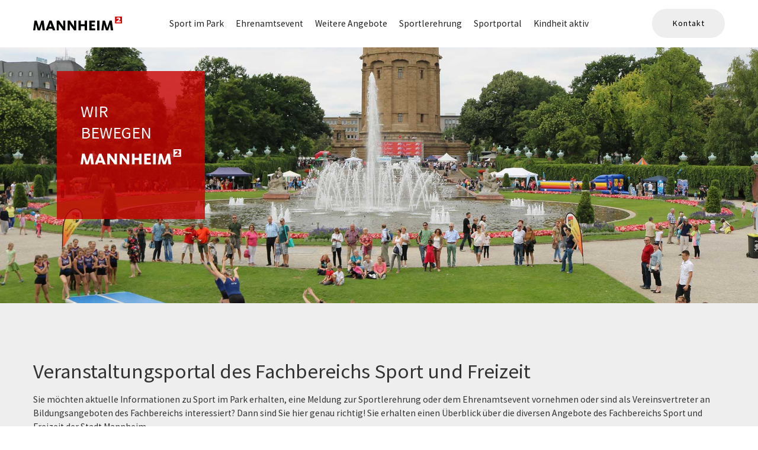

--- FILE ---
content_type: text/html
request_url: https://www.mannheim-bewegen.de/
body_size: 4534
content:
<!DOCTYPE html><!-- Last Published: Fri Dec 12 2025 07:19:09 GMT+0000 (Coordinated Universal Time) --><html data-wf-domain="www.mannheim-bewegen.de" data-wf-page="60b6a9a38f46bcffc912ca85" data-wf-site="60b6a9a38f46bc6afd12ca84" lang="de"><head><meta charset="utf-8"/><title>Sie bewegen Mannheim | bewegen-mannheim.de</title><meta content="Sie bewegen Mannheim | bewegen-mannheim.de" property="og:title"/><meta content="Sport im Park ist ein offenes, kostenloses und unverbindliches Sportangebot. Die neue Saison startet am 16.06.2021 unter Einhaltung eines Hygienekonzeptes und findet auf dem Großspielfeld im Unteren Luisenpark statt." property="og:description"/><meta content="Sie bewegen Mannheim | bewegen-mannheim.de" property="twitter:title"/><meta content="Sport im Park ist ein offenes, kostenloses und unverbindliches Sportangebot. Die neue Saison startet am 16.06.2021 unter Einhaltung eines Hygienekonzeptes und findet auf dem Großspielfeld im Unteren Luisenpark statt." property="twitter:description"/><meta property="og:type" content="website"/><meta content="summary_large_image" name="twitter:card"/><meta content="width=device-width, initial-scale=1" name="viewport"/><meta content="LF0o4AIAPiDQzhPSCkXV5NUl02AMLnxKeU7oRtKhkbA" name="google-site-verification"/><link href="https://cdn.prod.website-files.com/60b6a9a38f46bc6afd12ca84/css/mannheim-bewegen.shared.11271b561.css" rel="stylesheet" type="text/css"/><script type="text/javascript">!function(o,c){var n=c.documentElement,t=" w-mod-";n.className+=t+"js",("ontouchstart"in o||o.DocumentTouch&&c instanceof DocumentTouch)&&(n.className+=t+"touch")}(window,document);</script><link href="https://cdn.prod.website-files.com/60b6a9a38f46bc6afd12ca84/60b6bfdfb7e22740da27bcae_Icon-mannheim%C2%B2-32x32.jpg" rel="shortcut icon" type="image/x-icon"/><link href="https://cdn.prod.website-files.com/60b6a9a38f46bc6afd12ca84/60b6bfe2c8d6df42fed9b418_Icon-mannheim%C2%B2-256x256.jpg" rel="apple-touch-icon"/><script src="https://cdn.prod.website-files.com/60b6a9a38f46bc6afd12ca84%2F6544eda5f000985a163a8687%2F67e66e330337c421c3894c3e%2Ffinsweetcomponentsconfig-1.0.0.js" type="module" async="" siteId="60b6a9a38f46bc6afd12ca84" finsweet="components"></script></head><body><div data-collapse="medium" data-animation="default" data-duration="400" data-easing="ease" data-easing2="ease" role="banner" class="navbar w-nav"><div class="container"><div class="navigation-wrapper"><div id="w-node-a15ecf48-d69e-2737-9b11-c31005d1b543-05d1b540" class="navigation-content"><a href="/" aria-current="page" class="brand w-nav-brand w--current"><img src="https://cdn.prod.website-files.com/60b6a9a38f46bc6afd12ca84/60b6aa8f24c21a19208bd478_logo-mannheim%C2%B2.svg" loading="lazy" alt="Logo von der Stadt Mannheim für einen hellen Hintergrund" class="logo"/></a><nav role="navigation" class="nav-menu w-nav-menu"><div class="menu-items"><a href="/sport-im-park" class="nav-link w-nav-link">Sport im Park</a><a href="/ehrenamtsevent" class="nav-link w-nav-link">Ehrenamtsevent</a><a href="/weitere-angebote" class="nav-link w-nav-link">Weitere Angebote</a><a href="/sportlerehrung" class="nav-link w-nav-link">Sportlerehrung</a><a href="/sportportal" class="nav-link w-nav-link">Sportportal</a><a href="/kindheit-aktiv" class="nav-link w-nav-link">Kindheit aktiv</a></div></nav><div class="nav-right"><div data-hover="true" data-delay="600" data-w-id="a15ecf48-d69e-2737-9b11-c31005d1b551" class="social-circle disable w-dropdown"><div data-w-id="a15ecf48-d69e-2737-9b11-c31005d1b552" class="social-toggle w-dropdown-toggle"><img src="https://cdn.prod.website-files.com/60b6a9a38f46bc6afd12ca84/6183d984f5124d2c73fde131_Social%20follow.svg" loading="lazy" alt="" class="social-nav-icon"/></div><nav class="social-dropdown-list w-dropdown-list"><div class="social-drop-wrapper"><a href="https://www.instagram.com/mannheim/" target="_blank" class="outline-social-icon large w-inline-block"><img src="https://cdn.prod.website-files.com/60b6a9a38f46bc6afd12ca84/6183d984f5124d3602fde132_Dark-instagram.svg" loading="lazy" alt=""/></a><a href="https://www.facebook.com/mannheim24" target="_blank" class="outline-social-icon large w-inline-block"><img src="https://cdn.prod.website-files.com/60b6a9a38f46bc6afd12ca84/6183d984f5124d110dfde133_Dark-facebook-f.svg" loading="lazy" alt=""/></a><a href="https://webflow.com/" class="outline-social-icon large disable w-inline-block"><img src="https://cdn.prod.website-files.com/60b6a9a38f46bc6afd12ca84/6183d984f5124d7b49fde130_Dark-linkedin-2.svg" loading="lazy" alt=""/></a><a href="https://twitter.com/mannheim_de" target="_blank" class="outline-social-icon large w-inline-block"><img src="https://cdn.prod.website-files.com/60b6a9a38f46bc6afd12ca84/6183d984f5124dceeefde134_dark-twitter.svg" loading="lazy" alt=""/></a><div class="dropdown-corner"></div></div></nav></div><a href="mailto:52event@mannheim.de?subject=Anfrage%20von%20%22Bewegung%20Mannheim%22" data-w-id="a15ecf48-d69e-2737-9b11-c31005d1b55f" class="nav-button w-inline-block"><div class="button-text">Kontakt</div></a><div class="menu-button w-nav-button"><div class="menu-icon-wrapper"><img src="https://cdn.prod.website-files.com/60b6a9a38f46bc6afd12ca84/6183d984f5124dbf2ffde135_menu-dark(24x24)%402x.svg" loading="lazy" alt="" class="menu-icon"/></div></div></div></div></div></div><div class="w-embed"><style>
  html { font-size: 1rem; }
  @media screen and (max-width:1600px) { html { font-size: calc(0.34318555008210183rem + 0.6568144499178982vw); } }
  @media screen and (max-width:991px) { html { font-size: 1rem; } }
</style></div></div><div class="hero startseite"><div class="container"><div class="card"><div class="card-text">Wir bewegen</div><img src="https://cdn.prod.website-files.com/60b6a9a38f46bc6afd12ca84/60b6adb98641ef110207c2dc_logo-mannheim%C2%B2-dark.svg" loading="lazy" width="200" alt="Logo von der Stadt Mannheim für einen dunklen Hintergrund"/></div></div></div><div class="section is-grey"><div class="container is-ver"><h1 class="heading">Veranstaltungsportal des Fachbereichs Sport und Freizeit</h1><div class="w-richtext"><p>Sie möchten aktuelle Informationen zu Sport im Park erhalten, eine Meldung zur Sportlerehrung oder dem Ehrenamtsevent vornehmen oder sind als Vereinsvertreter an Bildungsangeboten des Fachbereichs interessiert? Dann sind Sie hier genau richtig! Sie erhalten einen Überblick über die diversen Angebote des Fachbereichs Sport und Freizeit der Stadt Mannheim.</p></div></div></div><div class="section is-margin-100"><div class="container"><div class="div-block-5"><div class="bottom30"><div class="div-block-6"><div class="bottom20"><h2>Unsere Angebote für Sie</h2></div><div class="w-richtext"><p>Hier erhalten Sie eine Übersicht unserer aktuellen Veranstaltungen:</p></div></div></div><div class="w-layout-grid grid"><a href="/sport-im-park" class="link-card w-inline-block"><div><img src="https://cdn.prod.website-files.com/60b6a9a38f46bc6afd12ca84/618935ba7ba01881affca2d4_mannheim-bewegen-Sport-im-Park-Andreas-Henn-Hero.jpg" loading="lazy" srcset="https://cdn.prod.website-files.com/60b6a9a38f46bc6afd12ca84/618935ba7ba01881affca2d4_mannheim-bewegen-Sport-im-Park-Andreas-Henn-Hero-p-1080.jpeg 1080w, https://cdn.prod.website-files.com/60b6a9a38f46bc6afd12ca84/618935ba7ba01881affca2d4_mannheim-bewegen-Sport-im-Park-Andreas-Henn-Hero-p-1600.jpeg 1600w, https://cdn.prod.website-files.com/60b6a9a38f46bc6afd12ca84/618935ba7ba01881affca2d4_mannheim-bewegen-Sport-im-Park-Andreas-Henn-Hero.jpg 1920w" sizes="(max-width: 479px) 100vw, (max-width: 767px) 87vw, (max-width: 991px) 90vw, 91vw" alt="mannheim bewegen Sport im Park Andreas Henn Hero" class="image"/><div class="courses-content"><div class="bottom20"><h2 class="courses-title">Sport im Park </h2></div><p>Sport im Park ist ein offenes, kostenloses und unverbindliches Bewegungsangebot. Im Rahmen von Sport im Park können von April bis September die Bürger*innen Mannheims verschiedene Sportarten kennenlernen und den Sommer aktiv erleben. Neben den wöchentlichen Angeboten im Unteren Luisenpark können Sie sich auch auf viele Specials an unterschiedlichen Orten in Mannheim freuen.</p><div class="link-text">Mehr erfahren</div></div></div></a><a href="/ehrenamtsevent" class="link-card w-inline-block"><div class="div-block-7"><img src="https://cdn.prod.website-files.com/60b6a9a38f46bc6afd12ca84/63bd18c52911513261ab5f82_TT_Ehrenamtsevent_28.webp" loading="lazy" srcset="https://cdn.prod.website-files.com/60b6a9a38f46bc6afd12ca84/63bd18c52911513261ab5f82_TT_Ehrenamtsevent_28-p-500.webp 500w, https://cdn.prod.website-files.com/60b6a9a38f46bc6afd12ca84/63bd18c52911513261ab5f82_TT_Ehrenamtsevent_28-p-800.webp 800w, https://cdn.prod.website-files.com/60b6a9a38f46bc6afd12ca84/63bd18c52911513261ab5f82_TT_Ehrenamtsevent_28-p-1080.webp 1080w, https://cdn.prod.website-files.com/60b6a9a38f46bc6afd12ca84/63bd18c52911513261ab5f82_TT_Ehrenamtsevent_28-p-1600.webp 1600w, https://cdn.prod.website-files.com/60b6a9a38f46bc6afd12ca84/63bd18c52911513261ab5f82_TT_Ehrenamtsevent_28-p-2000.webp 2000w, https://cdn.prod.website-files.com/60b6a9a38f46bc6afd12ca84/63bd18c52911513261ab5f82_TT_Ehrenamtsevent_28-p-2600.webp 2600w, https://cdn.prod.website-files.com/60b6a9a38f46bc6afd12ca84/63bd18c52911513261ab5f82_TT_Ehrenamtsevent_28-p-3200.webp 3200w, https://cdn.prod.website-files.com/60b6a9a38f46bc6afd12ca84/63bd18c52911513261ab5f82_TT_Ehrenamtsevent_28.webp 3543w" sizes="(max-width: 479px) 100vw, (max-width: 767px) 87vw, (max-width: 991px) 90vw, 91vw" alt="Ehrenamtsevent" class="image"/><div class="courses-content"><div class="bottom20"><h2 class="courses-title">Honorierung des ehrenamtes</h2></div><p>Ehrenamtliche, die sich im laufenden Jahr 2025 für einen Mannheimer Sportverein ehrenamtlich eingebracht haben und von ihrem Verein nominiert wurden, können sich hier zur Honorierung des Ehrenamtes anmelden.</p><div class="link-text">Mehr erfahren</div></div></div></a><a href="/weitere-angebote" class="link-card w-inline-block"><div><img src="https://cdn.prod.website-files.com/60b6a9a38f46bc6afd12ca84/63bfe163725597606cec0692_IMG_4224-minimiert.webp" loading="lazy" srcset="https://cdn.prod.website-files.com/60b6a9a38f46bc6afd12ca84/63bfe163725597606cec0692_IMG_4224-minimiert-p-500.webp 500w, https://cdn.prod.website-files.com/60b6a9a38f46bc6afd12ca84/63bfe163725597606cec0692_IMG_4224-minimiert-p-800.webp 800w, https://cdn.prod.website-files.com/60b6a9a38f46bc6afd12ca84/63bfe163725597606cec0692_IMG_4224-minimiert-p-1080.webp 1080w, https://cdn.prod.website-files.com/60b6a9a38f46bc6afd12ca84/63bfe163725597606cec0692_IMG_4224-minimiert-p-1600.webp 1600w, https://cdn.prod.website-files.com/60b6a9a38f46bc6afd12ca84/63bfe163725597606cec0692_IMG_4224-minimiert-p-2000.webp 2000w, https://cdn.prod.website-files.com/60b6a9a38f46bc6afd12ca84/63bfe163725597606cec0692_IMG_4224-minimiert-p-2600.webp 2600w, https://cdn.prod.website-files.com/60b6a9a38f46bc6afd12ca84/63bfe163725597606cec0692_IMG_4224-minimiert-p-3200.webp 3200w, https://cdn.prod.website-files.com/60b6a9a38f46bc6afd12ca84/63bfe163725597606cec0692_IMG_4224-minimiert.webp 5184w" sizes="(max-width: 479px) 100vw, (max-width: 767px) 80vw, (max-width: 991px) 564.25px, 53vw" alt="Laufbahn" class="image"/><div class="courses-content"><div class="bottom20"><h2 class="courses-title">WEITERE ANGEBOTE</h2></div><p>Der Fachbereich Sport und Freizeit bietet weitere Angebote an. Hier finden Sie die Anmeldung.<br/><br/><br/>- Erste-Hilfe-Kurs mit Schwerpunkt Sportverletzungen für Vereine<br/>‍</p><div class="link-text">Mehr erfahren</div></div></div></a><a href="/sportlerehrung" class="link-card w-inline-block"><div><img src="https://cdn.prod.website-files.com/60b6a9a38f46bc6afd12ca84/61893695dd1526f2c70b36ac_mannheim-bewegen-Sportlerehrung-thumbnail.jpg" loading="lazy" srcset="https://cdn.prod.website-files.com/60b6a9a38f46bc6afd12ca84/61893695dd1526f2c70b36ac_mannheim-bewegen-Sportlerehrung-thumbnail-p-500.jpeg 500w, https://cdn.prod.website-files.com/60b6a9a38f46bc6afd12ca84/61893695dd1526f2c70b36ac_mannheim-bewegen-Sportlerehrung-thumbnail-p-800.jpeg 800w, https://cdn.prod.website-files.com/60b6a9a38f46bc6afd12ca84/61893695dd1526f2c70b36ac_mannheim-bewegen-Sportlerehrung-thumbnail-p-1600.jpeg 1600w, https://cdn.prod.website-files.com/60b6a9a38f46bc6afd12ca84/61893695dd1526f2c70b36ac_mannheim-bewegen-Sportlerehrung-thumbnail.jpg 1920w" sizes="(max-width: 479px) 100vw, (max-width: 767px) 80vw, (max-width: 991px) 580.71875px, 55vw" alt="mannheim bewegen Sportlerehrung thumbnail" class="image"/><div class="courses-content"><div class="bottom20"><h2 class="courses-title">Sportlerehrung der Stadt Mannheim</h2></div><p>Erfolgreiche Sportlerinnen und Sportler können auf dieser Seite gemeldet werden. </p><div class="link-text">Mehr erfahren</div></div></div></a><a href="/sportportal" class="link-card w-inline-block"><div><img src="https://cdn.prod.website-files.com/60b6a9a38f46bc6afd12ca84/63bfe163725597606cec0692_IMG_4224-minimiert.webp" loading="lazy" srcset="https://cdn.prod.website-files.com/60b6a9a38f46bc6afd12ca84/63bfe163725597606cec0692_IMG_4224-minimiert-p-500.webp 500w, https://cdn.prod.website-files.com/60b6a9a38f46bc6afd12ca84/63bfe163725597606cec0692_IMG_4224-minimiert-p-800.webp 800w, https://cdn.prod.website-files.com/60b6a9a38f46bc6afd12ca84/63bfe163725597606cec0692_IMG_4224-minimiert-p-1080.webp 1080w, https://cdn.prod.website-files.com/60b6a9a38f46bc6afd12ca84/63bfe163725597606cec0692_IMG_4224-minimiert-p-1600.webp 1600w, https://cdn.prod.website-files.com/60b6a9a38f46bc6afd12ca84/63bfe163725597606cec0692_IMG_4224-minimiert-p-2000.webp 2000w, https://cdn.prod.website-files.com/60b6a9a38f46bc6afd12ca84/63bfe163725597606cec0692_IMG_4224-minimiert-p-2600.webp 2600w, https://cdn.prod.website-files.com/60b6a9a38f46bc6afd12ca84/63bfe163725597606cec0692_IMG_4224-minimiert-p-3200.webp 3200w, https://cdn.prod.website-files.com/60b6a9a38f46bc6afd12ca84/63bfe163725597606cec0692_IMG_4224-minimiert.webp 5184w" sizes="(max-width: 479px) 100vw, (max-width: 767px) 87vw, (max-width: 991px) 90vw, 91vw" alt="Laufbahn" class="image"/><div class="courses-content"><div class="bottom20"><h2 class="courses-title">Sportportal der Stadt Mannheim</h2></div><p>In Sportvereinen kann durch Jung und Alt auf vielfältige Art und Weise Sport betrieben werden. Finden Sie hier in der Vielzahl der Sportangebote in Mannheim das richtige für Sie.</p><div class="link-text">Mehr erfahren</div></div></div></a><a href="/kindheit-aktiv" class="link-card w-inline-block"><div><img src="https://cdn.prod.website-files.com/60b6a9a38f46bc6afd12ca84/64c14ace93a3d6d74c11bef9_Sport-im-park-mannheim-Kindheit-aktiv.webp" loading="lazy" srcset="https://cdn.prod.website-files.com/60b6a9a38f46bc6afd12ca84/64c14ace93a3d6d74c11bef9_Sport-im-park-mannheim-Kindheit-aktiv-p-500.webp 500w, https://cdn.prod.website-files.com/60b6a9a38f46bc6afd12ca84/64c14ace93a3d6d74c11bef9_Sport-im-park-mannheim-Kindheit-aktiv-p-800.webp 800w, https://cdn.prod.website-files.com/60b6a9a38f46bc6afd12ca84/64c14ace93a3d6d74c11bef9_Sport-im-park-mannheim-Kindheit-aktiv-p-1080.webp 1080w, https://cdn.prod.website-files.com/60b6a9a38f46bc6afd12ca84/64c14ace93a3d6d74c11bef9_Sport-im-park-mannheim-Kindheit-aktiv-p-1600.webp 1600w, https://cdn.prod.website-files.com/60b6a9a38f46bc6afd12ca84/64c14ace93a3d6d74c11bef9_Sport-im-park-mannheim-Kindheit-aktiv.webp 1920w" sizes="(max-width: 479px) 100vw, (max-width: 767px) 87vw, (max-width: 991px) 88vw, 81vw" alt="Sport im park mannheim Kindheit aktiv" class="image"/><div class="courses-content"><div class="bottom20"><h2 class="courses-title">Offensive Kindheit aktiv</h2></div><p>Kinder sind die Zukunft von Mannheim, sie sollen gesund und glücklich aufwachsen können – so beschreibt es sinngemäß das Leitbild Mannheim 2030.</p><div class="link-text">Mehr erfahren</div></div></div></a></div></div></div></div><div class="section disable"><div class="container is-ver"><div><h2>Häufig gestellte Fragen</h2></div><div class="columns w-row"><div class="faq w-col w-col-8"><div class="w-dyn-list"><div class="empty-state w-dyn-empty"><div>Keine FAQs gefunden</div></div></div></div><div class="contact-wrapper w-col w-col-4"><div class="div-block-2"><div class="contact-header-container"><h4>Weitere Informationen</h4></div><div class="div-block"><h4 class="contact-h4">Sie haben noch Fragen?</h4><p>Wir sind telefonisch unter der <a href="tel:06212934004" class="link">0621/293-4004</a> oder unter <a href="mailto:52event@mannheim.de?subject=Sport%20im%20Park%20-%20Weitere%20Fragen" class="link">52event@mannheim.de</a> für Sie da!</p></div></div></div></div></div></div><div class="section is-footer"><div class="container"><div class="columns w-row"><div class="w-col w-col-4 w-col-stack"><div class="card is-footer"><div class="card-text">WIR HALTEN</div><img src="https://cdn.prod.website-files.com/60b6a9a38f46bc6afd12ca84/60b6adb98641ef110207c2dc_logo-mannheim%C2%B2-dark.svg" loading="lazy" width="200" alt="Logo von der Stadt Mannheim für einen dunklen Hintergrund"/><div class="card-text is-second">SPORTLICH UND GESUND</div></div></div><div class="footer-content w-col w-col-4 w-col-stack"><div><h3 class="footer-header">Kontakt</h3><p>Stadt Mannheim<br/>Fachbereich Sport und Freizeit<br/>C1, 13-15 <br/>68159 Mannheim</p><div class="flex-hor"><div>Email: </div><div class="spacer"></div><a href="mailto:52event@mannheim.de?subject=Sport%20im%20Park%20-%20Anfrage" class="link is-white">52event@mannheim.de</a></div></div></div><div class="footer-content w-col w-col-4 w-col-stack"><div><h3 class="footer-header">INFORMATIONEN</h3><ul role="list" class="w-list-unstyled"><li><a href="/impressum" class="link is-white">Impressum</a></li><li><a href="/datenschutz" class="link is-white">Datenschutz</a></li><li><a href="https://www.mannheim-bewegen.de/sitemap.xml" target="_blank" class="link is-white">Sitemap</a></li></ul></div></div></div></div></div><script src="https://d3e54v103j8qbb.cloudfront.net/js/jquery-3.5.1.min.dc5e7f18c8.js?site=60b6a9a38f46bc6afd12ca84" type="text/javascript" integrity="sha256-9/aliU8dGd2tb6OSsuzixeV4y/faTqgFtohetphbbj0=" crossorigin="anonymous"></script><script src="https://cdn.prod.website-files.com/60b6a9a38f46bc6afd12ca84/js/mannheim-bewegen.schunk.36b8fb49256177c8.js" type="text/javascript"></script><script src="https://cdn.prod.website-files.com/60b6a9a38f46bc6afd12ca84/js/mannheim-bewegen.schunk.324a7262582de366.js" type="text/javascript"></script><script src="https://cdn.prod.website-files.com/60b6a9a38f46bc6afd12ca84/js/mannheim-bewegen.4d99451b.0b4540d60236023d.js" type="text/javascript"></script></body></html>

--- FILE ---
content_type: text/css
request_url: https://cdn.prod.website-files.com/60b6a9a38f46bc6afd12ca84/css/mannheim-bewegen.shared.11271b561.css
body_size: 14564
content:
html {
  -webkit-text-size-adjust: 100%;
  -ms-text-size-adjust: 100%;
  font-family: sans-serif;
}

body {
  margin: 0;
}

article, aside, details, figcaption, figure, footer, header, hgroup, main, menu, nav, section, summary {
  display: block;
}

audio, canvas, progress, video {
  vertical-align: baseline;
  display: inline-block;
}

audio:not([controls]) {
  height: 0;
  display: none;
}

[hidden], template {
  display: none;
}

a {
  background-color: #0000;
}

a:active, a:hover {
  outline: 0;
}

abbr[title] {
  border-bottom: 1px dotted;
}

b, strong {
  font-weight: bold;
}

dfn {
  font-style: italic;
}

h1 {
  margin: .67em 0;
  font-size: 2em;
}

mark {
  color: #000;
  background: #ff0;
}

small {
  font-size: 80%;
}

sub, sup {
  vertical-align: baseline;
  font-size: 75%;
  line-height: 0;
  position: relative;
}

sup {
  top: -.5em;
}

sub {
  bottom: -.25em;
}

img {
  border: 0;
}

svg:not(:root) {
  overflow: hidden;
}

hr {
  box-sizing: content-box;
  height: 0;
}

pre {
  overflow: auto;
}

code, kbd, pre, samp {
  font-family: monospace;
  font-size: 1em;
}

button, input, optgroup, select, textarea {
  color: inherit;
  font: inherit;
  margin: 0;
}

button {
  overflow: visible;
}

button, select {
  text-transform: none;
}

button, html input[type="button"], input[type="reset"] {
  -webkit-appearance: button;
  cursor: pointer;
}

button[disabled], html input[disabled] {
  cursor: default;
}

button::-moz-focus-inner, input::-moz-focus-inner {
  border: 0;
  padding: 0;
}

input {
  line-height: normal;
}

input[type="checkbox"], input[type="radio"] {
  box-sizing: border-box;
  padding: 0;
}

input[type="number"]::-webkit-inner-spin-button, input[type="number"]::-webkit-outer-spin-button {
  height: auto;
}

input[type="search"] {
  -webkit-appearance: none;
}

input[type="search"]::-webkit-search-cancel-button, input[type="search"]::-webkit-search-decoration {
  -webkit-appearance: none;
}

legend {
  border: 0;
  padding: 0;
}

textarea {
  overflow: auto;
}

optgroup {
  font-weight: bold;
}

table {
  border-collapse: collapse;
  border-spacing: 0;
}

td, th {
  padding: 0;
}

@font-face {
  font-family: webflow-icons;
  src: url("[data-uri]") format("truetype");
  font-weight: normal;
  font-style: normal;
}

[class^="w-icon-"], [class*=" w-icon-"] {
  speak: none;
  font-variant: normal;
  text-transform: none;
  -webkit-font-smoothing: antialiased;
  -moz-osx-font-smoothing: grayscale;
  font-style: normal;
  font-weight: normal;
  line-height: 1;
  font-family: webflow-icons !important;
}

.w-icon-slider-right:before {
  content: "";
}

.w-icon-slider-left:before {
  content: "";
}

.w-icon-nav-menu:before {
  content: "";
}

.w-icon-arrow-down:before, .w-icon-dropdown-toggle:before {
  content: "";
}

.w-icon-file-upload-remove:before {
  content: "";
}

.w-icon-file-upload-icon:before {
  content: "";
}

* {
  box-sizing: border-box;
}

html {
  height: 100%;
}

body {
  color: #333;
  background-color: #fff;
  min-height: 100%;
  margin: 0;
  font-family: Arial, sans-serif;
  font-size: 14px;
  line-height: 20px;
}

img {
  vertical-align: middle;
  max-width: 100%;
  display: inline-block;
}

html.w-mod-touch * {
  background-attachment: scroll !important;
}

.w-block {
  display: block;
}

.w-inline-block {
  max-width: 100%;
  display: inline-block;
}

.w-clearfix:before, .w-clearfix:after {
  content: " ";
  grid-area: 1 / 1 / 2 / 2;
  display: table;
}

.w-clearfix:after {
  clear: both;
}

.w-hidden {
  display: none;
}

.w-button {
  color: #fff;
  line-height: inherit;
  cursor: pointer;
  background-color: #3898ec;
  border: 0;
  border-radius: 0;
  padding: 9px 15px;
  text-decoration: none;
  display: inline-block;
}

input.w-button {
  -webkit-appearance: button;
}

html[data-w-dynpage] [data-w-cloak] {
  color: #0000 !important;
}

.w-code-block {
  margin: unset;
}

pre.w-code-block code {
  all: inherit;
}

.w-optimization {
  display: contents;
}

.w-webflow-badge, .w-webflow-badge > img {
  box-sizing: unset;
  width: unset;
  height: unset;
  max-height: unset;
  max-width: unset;
  min-height: unset;
  min-width: unset;
  margin: unset;
  padding: unset;
  float: unset;
  clear: unset;
  border: unset;
  border-radius: unset;
  background: unset;
  background-image: unset;
  background-position: unset;
  background-size: unset;
  background-repeat: unset;
  background-origin: unset;
  background-clip: unset;
  background-attachment: unset;
  background-color: unset;
  box-shadow: unset;
  transform: unset;
  direction: unset;
  font-family: unset;
  font-weight: unset;
  color: unset;
  font-size: unset;
  line-height: unset;
  font-style: unset;
  font-variant: unset;
  text-align: unset;
  letter-spacing: unset;
  -webkit-text-decoration: unset;
  text-decoration: unset;
  text-indent: unset;
  text-transform: unset;
  list-style-type: unset;
  text-shadow: unset;
  vertical-align: unset;
  cursor: unset;
  white-space: unset;
  word-break: unset;
  word-spacing: unset;
  word-wrap: unset;
  transition: unset;
}

.w-webflow-badge {
  white-space: nowrap;
  cursor: pointer;
  box-shadow: 0 0 0 1px #0000001a, 0 1px 3px #0000001a;
  visibility: visible !important;
  opacity: 1 !important;
  z-index: 2147483647 !important;
  color: #aaadb0 !important;
  overflow: unset !important;
  background-color: #fff !important;
  border-radius: 3px !important;
  width: auto !important;
  height: auto !important;
  margin: 0 !important;
  padding: 6px !important;
  font-size: 12px !important;
  line-height: 14px !important;
  text-decoration: none !important;
  display: inline-block !important;
  position: fixed !important;
  inset: auto 12px 12px auto !important;
  transform: none !important;
}

.w-webflow-badge > img {
  position: unset;
  visibility: unset !important;
  opacity: 1 !important;
  vertical-align: middle !important;
  display: inline-block !important;
}

h1, h2, h3, h4, h5, h6 {
  margin-bottom: 10px;
  font-weight: bold;
}

h1 {
  margin-top: 20px;
  font-size: 38px;
  line-height: 44px;
}

h2 {
  margin-top: 20px;
  font-size: 32px;
  line-height: 36px;
}

h3 {
  margin-top: 20px;
  font-size: 24px;
  line-height: 30px;
}

h4 {
  margin-top: 10px;
  font-size: 18px;
  line-height: 24px;
}

h5 {
  margin-top: 10px;
  font-size: 14px;
  line-height: 20px;
}

h6 {
  margin-top: 10px;
  font-size: 12px;
  line-height: 18px;
}

p {
  margin-top: 0;
  margin-bottom: 10px;
}

blockquote {
  border-left: 5px solid #e2e2e2;
  margin: 0 0 10px;
  padding: 10px 20px;
  font-size: 18px;
  line-height: 22px;
}

figure {
  margin: 0 0 10px;
}

figcaption {
  text-align: center;
  margin-top: 5px;
}

ul, ol {
  margin-top: 0;
  margin-bottom: 10px;
  padding-left: 40px;
}

.w-list-unstyled {
  padding-left: 0;
  list-style: none;
}

.w-embed:before, .w-embed:after {
  content: " ";
  grid-area: 1 / 1 / 2 / 2;
  display: table;
}

.w-embed:after {
  clear: both;
}

.w-video {
  width: 100%;
  padding: 0;
  position: relative;
}

.w-video iframe, .w-video object, .w-video embed {
  border: none;
  width: 100%;
  height: 100%;
  position: absolute;
  top: 0;
  left: 0;
}

fieldset {
  border: 0;
  margin: 0;
  padding: 0;
}

button, [type="button"], [type="reset"] {
  cursor: pointer;
  -webkit-appearance: button;
  border: 0;
}

.w-form {
  margin: 0 0 15px;
}

.w-form-done {
  text-align: center;
  background-color: #ddd;
  padding: 20px;
  display: none;
}

.w-form-fail {
  background-color: #ffdede;
  margin-top: 10px;
  padding: 10px;
  display: none;
}

label {
  margin-bottom: 5px;
  font-weight: bold;
  display: block;
}

.w-input, .w-select {
  color: #333;
  vertical-align: middle;
  background-color: #fff;
  border: 1px solid #ccc;
  width: 100%;
  height: 38px;
  margin-bottom: 10px;
  padding: 8px 12px;
  font-size: 14px;
  line-height: 1.42857;
  display: block;
}

.w-input::placeholder, .w-select::placeholder {
  color: #999;
}

.w-input:focus, .w-select:focus {
  border-color: #3898ec;
  outline: 0;
}

.w-input[disabled], .w-select[disabled], .w-input[readonly], .w-select[readonly], fieldset[disabled] .w-input, fieldset[disabled] .w-select {
  cursor: not-allowed;
}

.w-input[disabled]:not(.w-input-disabled), .w-select[disabled]:not(.w-input-disabled), .w-input[readonly], .w-select[readonly], fieldset[disabled]:not(.w-input-disabled) .w-input, fieldset[disabled]:not(.w-input-disabled) .w-select {
  background-color: #eee;
}

textarea.w-input, textarea.w-select {
  height: auto;
}

.w-select {
  background-color: #f3f3f3;
}

.w-select[multiple] {
  height: auto;
}

.w-form-label {
  cursor: pointer;
  margin-bottom: 0;
  font-weight: normal;
  display: inline-block;
}

.w-radio {
  margin-bottom: 5px;
  padding-left: 20px;
  display: block;
}

.w-radio:before, .w-radio:after {
  content: " ";
  grid-area: 1 / 1 / 2 / 2;
  display: table;
}

.w-radio:after {
  clear: both;
}

.w-radio-input {
  float: left;
  margin: 3px 0 0 -20px;
  line-height: normal;
}

.w-file-upload {
  margin-bottom: 10px;
  display: block;
}

.w-file-upload-input {
  opacity: 0;
  z-index: -100;
  width: .1px;
  height: .1px;
  position: absolute;
  overflow: hidden;
}

.w-file-upload-default, .w-file-upload-uploading, .w-file-upload-success {
  color: #333;
  display: inline-block;
}

.w-file-upload-error {
  margin-top: 10px;
  display: block;
}

.w-file-upload-default.w-hidden, .w-file-upload-uploading.w-hidden, .w-file-upload-error.w-hidden, .w-file-upload-success.w-hidden {
  display: none;
}

.w-file-upload-uploading-btn {
  cursor: pointer;
  background-color: #fafafa;
  border: 1px solid #ccc;
  margin: 0;
  padding: 8px 12px;
  font-size: 14px;
  font-weight: normal;
  display: flex;
}

.w-file-upload-file {
  background-color: #fafafa;
  border: 1px solid #ccc;
  flex-grow: 1;
  justify-content: space-between;
  margin: 0;
  padding: 8px 9px 8px 11px;
  display: flex;
}

.w-file-upload-file-name {
  font-size: 14px;
  font-weight: normal;
  display: block;
}

.w-file-remove-link {
  cursor: pointer;
  width: auto;
  height: auto;
  margin-top: 3px;
  margin-left: 10px;
  padding: 3px;
  display: block;
}

.w-icon-file-upload-remove {
  margin: auto;
  font-size: 10px;
}

.w-file-upload-error-msg {
  color: #ea384c;
  padding: 2px 0;
  display: inline-block;
}

.w-file-upload-info {
  padding: 0 12px;
  line-height: 38px;
  display: inline-block;
}

.w-file-upload-label {
  cursor: pointer;
  background-color: #fafafa;
  border: 1px solid #ccc;
  margin: 0;
  padding: 8px 12px;
  font-size: 14px;
  font-weight: normal;
  display: inline-block;
}

.w-icon-file-upload-icon, .w-icon-file-upload-uploading {
  width: 20px;
  margin-right: 8px;
  display: inline-block;
}

.w-icon-file-upload-uploading {
  height: 20px;
}

.w-container {
  max-width: 940px;
  margin-left: auto;
  margin-right: auto;
}

.w-container:before, .w-container:after {
  content: " ";
  grid-area: 1 / 1 / 2 / 2;
  display: table;
}

.w-container:after {
  clear: both;
}

.w-container .w-row {
  margin-left: -10px;
  margin-right: -10px;
}

.w-row:before, .w-row:after {
  content: " ";
  grid-area: 1 / 1 / 2 / 2;
  display: table;
}

.w-row:after {
  clear: both;
}

.w-row .w-row {
  margin-left: 0;
  margin-right: 0;
}

.w-col {
  float: left;
  width: 100%;
  min-height: 1px;
  padding-left: 10px;
  padding-right: 10px;
  position: relative;
}

.w-col .w-col {
  padding-left: 0;
  padding-right: 0;
}

.w-col-1 {
  width: 8.33333%;
}

.w-col-2 {
  width: 16.6667%;
}

.w-col-3 {
  width: 25%;
}

.w-col-4 {
  width: 33.3333%;
}

.w-col-5 {
  width: 41.6667%;
}

.w-col-6 {
  width: 50%;
}

.w-col-7 {
  width: 58.3333%;
}

.w-col-8 {
  width: 66.6667%;
}

.w-col-9 {
  width: 75%;
}

.w-col-10 {
  width: 83.3333%;
}

.w-col-11 {
  width: 91.6667%;
}

.w-col-12 {
  width: 100%;
}

.w-hidden-main {
  display: none !important;
}

@media screen and (max-width: 991px) {
  .w-container {
    max-width: 728px;
  }

  .w-hidden-main {
    display: inherit !important;
  }

  .w-hidden-medium {
    display: none !important;
  }

  .w-col-medium-1 {
    width: 8.33333%;
  }

  .w-col-medium-2 {
    width: 16.6667%;
  }

  .w-col-medium-3 {
    width: 25%;
  }

  .w-col-medium-4 {
    width: 33.3333%;
  }

  .w-col-medium-5 {
    width: 41.6667%;
  }

  .w-col-medium-6 {
    width: 50%;
  }

  .w-col-medium-7 {
    width: 58.3333%;
  }

  .w-col-medium-8 {
    width: 66.6667%;
  }

  .w-col-medium-9 {
    width: 75%;
  }

  .w-col-medium-10 {
    width: 83.3333%;
  }

  .w-col-medium-11 {
    width: 91.6667%;
  }

  .w-col-medium-12 {
    width: 100%;
  }

  .w-col-stack {
    width: 100%;
    left: auto;
    right: auto;
  }
}

@media screen and (max-width: 767px) {
  .w-hidden-main, .w-hidden-medium {
    display: inherit !important;
  }

  .w-hidden-small {
    display: none !important;
  }

  .w-row, .w-container .w-row {
    margin-left: 0;
    margin-right: 0;
  }

  .w-col {
    width: 100%;
    left: auto;
    right: auto;
  }

  .w-col-small-1 {
    width: 8.33333%;
  }

  .w-col-small-2 {
    width: 16.6667%;
  }

  .w-col-small-3 {
    width: 25%;
  }

  .w-col-small-4 {
    width: 33.3333%;
  }

  .w-col-small-5 {
    width: 41.6667%;
  }

  .w-col-small-6 {
    width: 50%;
  }

  .w-col-small-7 {
    width: 58.3333%;
  }

  .w-col-small-8 {
    width: 66.6667%;
  }

  .w-col-small-9 {
    width: 75%;
  }

  .w-col-small-10 {
    width: 83.3333%;
  }

  .w-col-small-11 {
    width: 91.6667%;
  }

  .w-col-small-12 {
    width: 100%;
  }
}

@media screen and (max-width: 479px) {
  .w-container {
    max-width: none;
  }

  .w-hidden-main, .w-hidden-medium, .w-hidden-small {
    display: inherit !important;
  }

  .w-hidden-tiny {
    display: none !important;
  }

  .w-col {
    width: 100%;
  }

  .w-col-tiny-1 {
    width: 8.33333%;
  }

  .w-col-tiny-2 {
    width: 16.6667%;
  }

  .w-col-tiny-3 {
    width: 25%;
  }

  .w-col-tiny-4 {
    width: 33.3333%;
  }

  .w-col-tiny-5 {
    width: 41.6667%;
  }

  .w-col-tiny-6 {
    width: 50%;
  }

  .w-col-tiny-7 {
    width: 58.3333%;
  }

  .w-col-tiny-8 {
    width: 66.6667%;
  }

  .w-col-tiny-9 {
    width: 75%;
  }

  .w-col-tiny-10 {
    width: 83.3333%;
  }

  .w-col-tiny-11 {
    width: 91.6667%;
  }

  .w-col-tiny-12 {
    width: 100%;
  }
}

.w-widget {
  position: relative;
}

.w-widget-map {
  width: 100%;
  height: 400px;
}

.w-widget-map label {
  width: auto;
  display: inline;
}

.w-widget-map img {
  max-width: inherit;
}

.w-widget-map .gm-style-iw {
  text-align: center;
}

.w-widget-map .gm-style-iw > button {
  display: none !important;
}

.w-widget-twitter {
  overflow: hidden;
}

.w-widget-twitter-count-shim {
  vertical-align: top;
  text-align: center;
  background: #fff;
  border: 1px solid #758696;
  border-radius: 3px;
  width: 28px;
  height: 20px;
  display: inline-block;
  position: relative;
}

.w-widget-twitter-count-shim * {
  pointer-events: none;
  -webkit-user-select: none;
  user-select: none;
}

.w-widget-twitter-count-shim .w-widget-twitter-count-inner {
  text-align: center;
  color: #999;
  font-family: serif;
  font-size: 15px;
  line-height: 12px;
  position: relative;
}

.w-widget-twitter-count-shim .w-widget-twitter-count-clear {
  display: block;
  position: relative;
}

.w-widget-twitter-count-shim.w--large {
  width: 36px;
  height: 28px;
}

.w-widget-twitter-count-shim.w--large .w-widget-twitter-count-inner {
  font-size: 18px;
  line-height: 18px;
}

.w-widget-twitter-count-shim:not(.w--vertical) {
  margin-left: 5px;
  margin-right: 8px;
}

.w-widget-twitter-count-shim:not(.w--vertical).w--large {
  margin-left: 6px;
}

.w-widget-twitter-count-shim:not(.w--vertical):before, .w-widget-twitter-count-shim:not(.w--vertical):after {
  content: " ";
  pointer-events: none;
  border: solid #0000;
  width: 0;
  height: 0;
  position: absolute;
  top: 50%;
  left: 0;
}

.w-widget-twitter-count-shim:not(.w--vertical):before {
  border-width: 4px;
  border-color: #75869600 #5d6c7b #75869600 #75869600;
  margin-top: -4px;
  margin-left: -9px;
}

.w-widget-twitter-count-shim:not(.w--vertical).w--large:before {
  border-width: 5px;
  margin-top: -5px;
  margin-left: -10px;
}

.w-widget-twitter-count-shim:not(.w--vertical):after {
  border-width: 4px;
  border-color: #fff0 #fff #fff0 #fff0;
  margin-top: -4px;
  margin-left: -8px;
}

.w-widget-twitter-count-shim:not(.w--vertical).w--large:after {
  border-width: 5px;
  margin-top: -5px;
  margin-left: -9px;
}

.w-widget-twitter-count-shim.w--vertical {
  width: 61px;
  height: 33px;
  margin-bottom: 8px;
}

.w-widget-twitter-count-shim.w--vertical:before, .w-widget-twitter-count-shim.w--vertical:after {
  content: " ";
  pointer-events: none;
  border: solid #0000;
  width: 0;
  height: 0;
  position: absolute;
  top: 100%;
  left: 50%;
}

.w-widget-twitter-count-shim.w--vertical:before {
  border-width: 5px;
  border-color: #5d6c7b #75869600 #75869600;
  margin-left: -5px;
}

.w-widget-twitter-count-shim.w--vertical:after {
  border-width: 4px;
  border-color: #fff #fff0 #fff0;
  margin-left: -4px;
}

.w-widget-twitter-count-shim.w--vertical .w-widget-twitter-count-inner {
  font-size: 18px;
  line-height: 22px;
}

.w-widget-twitter-count-shim.w--vertical.w--large {
  width: 76px;
}

.w-background-video {
  color: #fff;
  height: 500px;
  position: relative;
  overflow: hidden;
}

.w-background-video > video {
  object-fit: cover;
  z-index: -100;
  background-position: 50%;
  background-size: cover;
  width: 100%;
  height: 100%;
  margin: auto;
  position: absolute;
  inset: -100%;
}

.w-background-video > video::-webkit-media-controls-start-playback-button {
  -webkit-appearance: none;
  display: none !important;
}

.w-background-video--control {
  background-color: #0000;
  padding: 0;
  position: absolute;
  bottom: 1em;
  right: 1em;
}

.w-background-video--control > [hidden] {
  display: none !important;
}

.w-slider {
  text-align: center;
  clear: both;
  -webkit-tap-highlight-color: #0000;
  tap-highlight-color: #0000;
  background: #ddd;
  height: 300px;
  position: relative;
}

.w-slider-mask {
  z-index: 1;
  white-space: nowrap;
  height: 100%;
  display: block;
  position: relative;
  left: 0;
  right: 0;
  overflow: hidden;
}

.w-slide {
  vertical-align: top;
  white-space: normal;
  text-align: left;
  width: 100%;
  height: 100%;
  display: inline-block;
  position: relative;
}

.w-slider-nav {
  z-index: 2;
  text-align: center;
  -webkit-tap-highlight-color: #0000;
  tap-highlight-color: #0000;
  height: 40px;
  margin: auto;
  padding-top: 10px;
  position: absolute;
  inset: auto 0 0;
}

.w-slider-nav.w-round > div {
  border-radius: 100%;
}

.w-slider-nav.w-num > div {
  font-size: inherit;
  line-height: inherit;
  width: auto;
  height: auto;
  padding: .2em .5em;
}

.w-slider-nav.w-shadow > div {
  box-shadow: 0 0 3px #3336;
}

.w-slider-nav-invert {
  color: #fff;
}

.w-slider-nav-invert > div {
  background-color: #2226;
}

.w-slider-nav-invert > div.w-active {
  background-color: #222;
}

.w-slider-dot {
  cursor: pointer;
  background-color: #fff6;
  width: 1em;
  height: 1em;
  margin: 0 3px .5em;
  transition: background-color .1s, color .1s;
  display: inline-block;
  position: relative;
}

.w-slider-dot.w-active {
  background-color: #fff;
}

.w-slider-dot:focus {
  outline: none;
  box-shadow: 0 0 0 2px #fff;
}

.w-slider-dot:focus.w-active {
  box-shadow: none;
}

.w-slider-arrow-left, .w-slider-arrow-right {
  cursor: pointer;
  color: #fff;
  -webkit-tap-highlight-color: #0000;
  tap-highlight-color: #0000;
  -webkit-user-select: none;
  user-select: none;
  width: 80px;
  margin: auto;
  font-size: 40px;
  position: absolute;
  inset: 0;
  overflow: hidden;
}

.w-slider-arrow-left [class^="w-icon-"], .w-slider-arrow-right [class^="w-icon-"], .w-slider-arrow-left [class*=" w-icon-"], .w-slider-arrow-right [class*=" w-icon-"] {
  position: absolute;
}

.w-slider-arrow-left:focus, .w-slider-arrow-right:focus {
  outline: 0;
}

.w-slider-arrow-left {
  z-index: 3;
  right: auto;
}

.w-slider-arrow-right {
  z-index: 4;
  left: auto;
}

.w-icon-slider-left, .w-icon-slider-right {
  width: 1em;
  height: 1em;
  margin: auto;
  inset: 0;
}

.w-slider-aria-label {
  clip: rect(0 0 0 0);
  border: 0;
  width: 1px;
  height: 1px;
  margin: -1px;
  padding: 0;
  position: absolute;
  overflow: hidden;
}

.w-slider-force-show {
  display: block !important;
}

.w-dropdown {
  text-align: left;
  z-index: 900;
  margin-left: auto;
  margin-right: auto;
  display: inline-block;
  position: relative;
}

.w-dropdown-btn, .w-dropdown-toggle, .w-dropdown-link {
  vertical-align: top;
  color: #222;
  text-align: left;
  white-space: nowrap;
  margin-left: auto;
  margin-right: auto;
  padding: 20px;
  text-decoration: none;
  position: relative;
}

.w-dropdown-toggle {
  -webkit-user-select: none;
  user-select: none;
  cursor: pointer;
  padding-right: 40px;
  display: inline-block;
}

.w-dropdown-toggle:focus {
  outline: 0;
}

.w-icon-dropdown-toggle {
  width: 1em;
  height: 1em;
  margin: auto 20px auto auto;
  position: absolute;
  top: 0;
  bottom: 0;
  right: 0;
}

.w-dropdown-list {
  background: #ddd;
  min-width: 100%;
  display: none;
  position: absolute;
}

.w-dropdown-list.w--open {
  display: block;
}

.w-dropdown-link {
  color: #222;
  padding: 10px 20px;
  display: block;
}

.w-dropdown-link.w--current {
  color: #0082f3;
}

.w-dropdown-link:focus {
  outline: 0;
}

@media screen and (max-width: 767px) {
  .w-nav-brand {
    padding-left: 10px;
  }
}

.w-lightbox-backdrop {
  cursor: auto;
  letter-spacing: normal;
  text-indent: 0;
  text-shadow: none;
  text-transform: none;
  visibility: visible;
  white-space: normal;
  word-break: normal;
  word-spacing: normal;
  word-wrap: normal;
  color: #fff;
  text-align: center;
  z-index: 2000;
  opacity: 0;
  -webkit-user-select: none;
  -moz-user-select: none;
  -webkit-tap-highlight-color: transparent;
  background: #000000e6;
  outline: 0;
  font-family: Helvetica Neue, Helvetica, Ubuntu, Segoe UI, Verdana, sans-serif;
  font-size: 17px;
  font-style: normal;
  font-weight: 300;
  line-height: 1.2;
  list-style: disc;
  position: fixed;
  inset: 0;
  -webkit-transform: translate(0);
}

.w-lightbox-backdrop, .w-lightbox-container {
  -webkit-overflow-scrolling: touch;
  height: 100%;
  overflow: auto;
}

.w-lightbox-content {
  height: 100vh;
  position: relative;
  overflow: hidden;
}

.w-lightbox-view {
  opacity: 0;
  width: 100vw;
  height: 100vh;
  position: absolute;
}

.w-lightbox-view:before {
  content: "";
  height: 100vh;
}

.w-lightbox-group, .w-lightbox-group .w-lightbox-view, .w-lightbox-group .w-lightbox-view:before {
  height: 86vh;
}

.w-lightbox-frame, .w-lightbox-view:before {
  vertical-align: middle;
  display: inline-block;
}

.w-lightbox-figure {
  margin: 0;
  position: relative;
}

.w-lightbox-group .w-lightbox-figure {
  cursor: pointer;
}

.w-lightbox-img {
  width: auto;
  max-width: none;
  height: auto;
}

.w-lightbox-image {
  float: none;
  max-width: 100vw;
  max-height: 100vh;
  display: block;
}

.w-lightbox-group .w-lightbox-image {
  max-height: 86vh;
}

.w-lightbox-caption {
  text-align: left;
  text-overflow: ellipsis;
  white-space: nowrap;
  background: #0006;
  padding: .5em 1em;
  position: absolute;
  bottom: 0;
  left: 0;
  right: 0;
  overflow: hidden;
}

.w-lightbox-embed {
  width: 100%;
  height: 100%;
  position: absolute;
  inset: 0;
}

.w-lightbox-control {
  cursor: pointer;
  background-position: center;
  background-repeat: no-repeat;
  background-size: 24px;
  width: 4em;
  transition: all .3s;
  position: absolute;
  top: 0;
}

.w-lightbox-left {
  background-image: url("[data-uri]");
  display: none;
  bottom: 0;
  left: 0;
}

.w-lightbox-right {
  background-image: url("[data-uri]");
  display: none;
  bottom: 0;
  right: 0;
}

.w-lightbox-close {
  background-image: url("[data-uri]");
  background-size: 18px;
  height: 2.6em;
  right: 0;
}

.w-lightbox-strip {
  white-space: nowrap;
  padding: 0 1vh;
  line-height: 0;
  position: absolute;
  bottom: 0;
  left: 0;
  right: 0;
  overflow: auto hidden;
}

.w-lightbox-item {
  box-sizing: content-box;
  cursor: pointer;
  width: 10vh;
  padding: 2vh 1vh;
  display: inline-block;
  -webkit-transform: translate3d(0, 0, 0);
}

.w-lightbox-active {
  opacity: .3;
}

.w-lightbox-thumbnail {
  background: #222;
  height: 10vh;
  position: relative;
  overflow: hidden;
}

.w-lightbox-thumbnail-image {
  position: absolute;
  top: 0;
  left: 0;
}

.w-lightbox-thumbnail .w-lightbox-tall {
  width: 100%;
  top: 50%;
  transform: translate(0, -50%);
}

.w-lightbox-thumbnail .w-lightbox-wide {
  height: 100%;
  left: 50%;
  transform: translate(-50%);
}

.w-lightbox-spinner {
  box-sizing: border-box;
  border: 5px solid #0006;
  border-radius: 50%;
  width: 40px;
  height: 40px;
  margin-top: -20px;
  margin-left: -20px;
  animation: .8s linear infinite spin;
  position: absolute;
  top: 50%;
  left: 50%;
}

.w-lightbox-spinner:after {
  content: "";
  border: 3px solid #0000;
  border-bottom-color: #fff;
  border-radius: 50%;
  position: absolute;
  inset: -4px;
}

.w-lightbox-hide {
  display: none;
}

.w-lightbox-noscroll {
  overflow: hidden;
}

@media (min-width: 768px) {
  .w-lightbox-content {
    height: 96vh;
    margin-top: 2vh;
  }

  .w-lightbox-view, .w-lightbox-view:before {
    height: 96vh;
  }

  .w-lightbox-group, .w-lightbox-group .w-lightbox-view, .w-lightbox-group .w-lightbox-view:before {
    height: 84vh;
  }

  .w-lightbox-image {
    max-width: 96vw;
    max-height: 96vh;
  }

  .w-lightbox-group .w-lightbox-image {
    max-width: 82.3vw;
    max-height: 84vh;
  }

  .w-lightbox-left, .w-lightbox-right {
    opacity: .5;
    display: block;
  }

  .w-lightbox-close {
    opacity: .8;
  }

  .w-lightbox-control:hover {
    opacity: 1;
  }
}

.w-lightbox-inactive, .w-lightbox-inactive:hover {
  opacity: 0;
}

.w-richtext:before, .w-richtext:after {
  content: " ";
  grid-area: 1 / 1 / 2 / 2;
  display: table;
}

.w-richtext:after {
  clear: both;
}

.w-richtext[contenteditable="true"]:before, .w-richtext[contenteditable="true"]:after {
  white-space: initial;
}

.w-richtext ol, .w-richtext ul {
  overflow: hidden;
}

.w-richtext .w-richtext-figure-selected.w-richtext-figure-type-video div:after, .w-richtext .w-richtext-figure-selected[data-rt-type="video"] div:after, .w-richtext .w-richtext-figure-selected.w-richtext-figure-type-image div, .w-richtext .w-richtext-figure-selected[data-rt-type="image"] div {
  outline: 2px solid #2895f7;
}

.w-richtext figure.w-richtext-figure-type-video > div:after, .w-richtext figure[data-rt-type="video"] > div:after {
  content: "";
  display: none;
  position: absolute;
  inset: 0;
}

.w-richtext figure {
  max-width: 60%;
  position: relative;
}

.w-richtext figure > div:before {
  cursor: default !important;
}

.w-richtext figure img {
  width: 100%;
}

.w-richtext figure figcaption.w-richtext-figcaption-placeholder {
  opacity: .6;
}

.w-richtext figure div {
  color: #0000;
  font-size: 0;
}

.w-richtext figure.w-richtext-figure-type-image, .w-richtext figure[data-rt-type="image"] {
  display: table;
}

.w-richtext figure.w-richtext-figure-type-image > div, .w-richtext figure[data-rt-type="image"] > div {
  display: inline-block;
}

.w-richtext figure.w-richtext-figure-type-image > figcaption, .w-richtext figure[data-rt-type="image"] > figcaption {
  caption-side: bottom;
  display: table-caption;
}

.w-richtext figure.w-richtext-figure-type-video, .w-richtext figure[data-rt-type="video"] {
  width: 60%;
  height: 0;
}

.w-richtext figure.w-richtext-figure-type-video iframe, .w-richtext figure[data-rt-type="video"] iframe {
  width: 100%;
  height: 100%;
  position: absolute;
  top: 0;
  left: 0;
}

.w-richtext figure.w-richtext-figure-type-video > div, .w-richtext figure[data-rt-type="video"] > div {
  width: 100%;
}

.w-richtext figure.w-richtext-align-center {
  clear: both;
  margin-left: auto;
  margin-right: auto;
}

.w-richtext figure.w-richtext-align-center.w-richtext-figure-type-image > div, .w-richtext figure.w-richtext-align-center[data-rt-type="image"] > div {
  max-width: 100%;
}

.w-richtext figure.w-richtext-align-normal {
  clear: both;
}

.w-richtext figure.w-richtext-align-fullwidth {
  text-align: center;
  clear: both;
  width: 100%;
  max-width: 100%;
  margin-left: auto;
  margin-right: auto;
  display: block;
}

.w-richtext figure.w-richtext-align-fullwidth > div {
  padding-bottom: inherit;
  display: inline-block;
}

.w-richtext figure.w-richtext-align-fullwidth > figcaption {
  display: block;
}

.w-richtext figure.w-richtext-align-floatleft {
  float: left;
  clear: none;
  margin-right: 15px;
}

.w-richtext figure.w-richtext-align-floatright {
  float: right;
  clear: none;
  margin-left: 15px;
}

.w-nav {
  z-index: 1000;
  background: #ddd;
  position: relative;
}

.w-nav:before, .w-nav:after {
  content: " ";
  grid-area: 1 / 1 / 2 / 2;
  display: table;
}

.w-nav:after {
  clear: both;
}

.w-nav-brand {
  float: left;
  color: #333;
  text-decoration: none;
  position: relative;
}

.w-nav-link {
  vertical-align: top;
  color: #222;
  text-align: left;
  margin-left: auto;
  margin-right: auto;
  padding: 20px;
  text-decoration: none;
  display: inline-block;
  position: relative;
}

.w-nav-link.w--current {
  color: #0082f3;
}

.w-nav-menu {
  float: right;
  position: relative;
}

[data-nav-menu-open] {
  text-align: center;
  background: #c8c8c8;
  min-width: 200px;
  position: absolute;
  top: 100%;
  left: 0;
  right: 0;
  overflow: visible;
  display: block !important;
}

.w--nav-link-open {
  display: block;
  position: relative;
}

.w-nav-overlay {
  width: 100%;
  display: none;
  position: absolute;
  top: 100%;
  left: 0;
  right: 0;
  overflow: hidden;
}

.w-nav-overlay [data-nav-menu-open] {
  top: 0;
}

.w-nav[data-animation="over-left"] .w-nav-overlay {
  width: auto;
}

.w-nav[data-animation="over-left"] .w-nav-overlay, .w-nav[data-animation="over-left"] [data-nav-menu-open] {
  z-index: 1;
  top: 0;
  right: auto;
}

.w-nav[data-animation="over-right"] .w-nav-overlay {
  width: auto;
}

.w-nav[data-animation="over-right"] .w-nav-overlay, .w-nav[data-animation="over-right"] [data-nav-menu-open] {
  z-index: 1;
  top: 0;
  left: auto;
}

.w-nav-button {
  float: right;
  cursor: pointer;
  -webkit-tap-highlight-color: #0000;
  tap-highlight-color: #0000;
  -webkit-user-select: none;
  user-select: none;
  padding: 18px;
  font-size: 24px;
  display: none;
  position: relative;
}

.w-nav-button:focus {
  outline: 0;
}

.w-nav-button.w--open {
  color: #fff;
  background-color: #c8c8c8;
}

.w-nav[data-collapse="all"] .w-nav-menu {
  display: none;
}

.w-nav[data-collapse="all"] .w-nav-button, .w--nav-dropdown-open, .w--nav-dropdown-toggle-open {
  display: block;
}

.w--nav-dropdown-list-open {
  position: static;
}

@media screen and (max-width: 991px) {
  .w-nav[data-collapse="medium"] .w-nav-menu {
    display: none;
  }

  .w-nav[data-collapse="medium"] .w-nav-button {
    display: block;
  }
}

@media screen and (max-width: 767px) {
  .w-nav[data-collapse="small"] .w-nav-menu {
    display: none;
  }

  .w-nav[data-collapse="small"] .w-nav-button {
    display: block;
  }

  .w-nav-brand {
    padding-left: 10px;
  }
}

@media screen and (max-width: 479px) {
  .w-nav[data-collapse="tiny"] .w-nav-menu {
    display: none;
  }

  .w-nav[data-collapse="tiny"] .w-nav-button {
    display: block;
  }
}

.w-tabs {
  position: relative;
}

.w-tabs:before, .w-tabs:after {
  content: " ";
  grid-area: 1 / 1 / 2 / 2;
  display: table;
}

.w-tabs:after {
  clear: both;
}

.w-tab-menu {
  position: relative;
}

.w-tab-link {
  vertical-align: top;
  text-align: left;
  cursor: pointer;
  color: #222;
  background-color: #ddd;
  padding: 9px 30px;
  text-decoration: none;
  display: inline-block;
  position: relative;
}

.w-tab-link.w--current {
  background-color: #c8c8c8;
}

.w-tab-link:focus {
  outline: 0;
}

.w-tab-content {
  display: block;
  position: relative;
  overflow: hidden;
}

.w-tab-pane {
  display: none;
  position: relative;
}

.w--tab-active {
  display: block;
}

@media screen and (max-width: 479px) {
  .w-tab-link {
    display: block;
  }
}

.w-ix-emptyfix:after {
  content: "";
}

@keyframes spin {
  0% {
    transform: rotate(0);
  }

  100% {
    transform: rotate(360deg);
  }
}

.w-dyn-empty {
  background-color: #ddd;
  padding: 10px;
}

.w-dyn-hide, .w-dyn-bind-empty, .w-condition-invisible {
  display: none !important;
}

.wf-layout-layout {
  display: grid;
}

@font-face {
  font-family: Sourcesanspro_Server;
  src: url("https://cdn.prod.website-files.com/60b6a9a38f46bc6afd12ca84/6329eac6d6a3213fd1cbc430_SourceSansPro-ExtraLight.ttf") format("truetype");
  font-weight: 200;
  font-style: normal;
  font-display: swap;
}

@font-face {
  font-family: Sourcesanspro_Server;
  src: url("https://cdn.prod.website-files.com/60b6a9a38f46bc6afd12ca84/6329eac7d5d41368e00ebd97_SourceSansPro-LightItalic.ttf") format("truetype");
  font-weight: 300;
  font-style: italic;
  font-display: swap;
}

@font-face {
  font-family: Sourcesanspro_Server;
  src: url("https://cdn.prod.website-files.com/60b6a9a38f46bc6afd12ca84/6329eac6ee27d484bc5f361f_SourceSansPro-Bold.ttf") format("truetype");
  font-weight: 700;
  font-style: normal;
  font-display: swap;
}

@font-face {
  font-family: Sourcesanspro_Server;
  src: url("https://cdn.prod.website-files.com/60b6a9a38f46bc6afd12ca84/6329eac6d9eff47eb9640bc3_SourceSansPro-Black.ttf") format("truetype");
  font-weight: 900;
  font-style: normal;
  font-display: swap;
}

@font-face {
  font-family: Sourcesanspro_Server;
  src: url("https://cdn.prod.website-files.com/60b6a9a38f46bc6afd12ca84/6329eac7749ee121e38c9c1d_SourceSansPro-Light.ttf") format("truetype");
  font-weight: 300;
  font-style: normal;
  font-display: swap;
}

@font-face {
  font-family: Sourcesanspro_Server;
  src: url("https://cdn.prod.website-files.com/60b6a9a38f46bc6afd12ca84/6329eac7d12416432349871b_SourceSansPro-Italic.ttf") format("truetype");
  font-weight: 400;
  font-style: italic;
  font-display: swap;
}

@font-face {
  font-family: Sourcesanspro_Server;
  src: url("https://cdn.prod.website-files.com/60b6a9a38f46bc6afd12ca84/6329eac71e89343df01dfb2f_SourceSansPro-SemiBold.ttf") format("truetype");
  font-weight: 600;
  font-style: normal;
  font-display: swap;
}

@font-face {
  font-family: Sourcesanspro_Server;
  src: url("https://cdn.prod.website-files.com/60b6a9a38f46bc6afd12ca84/6329eac7b36b443b0cbe1217_SourceSansPro-Regular.ttf") format("truetype");
  font-weight: 400;
  font-style: normal;
  font-display: swap;
}

@font-face {
  font-family: Sourcesanspro_Server;
  src: url("https://cdn.prod.website-files.com/60b6a9a38f46bc6afd12ca84/6329eac60649a4117f111d3c_SourceSansPro-BlackItalic.ttf") format("truetype");
  font-weight: 900;
  font-style: italic;
  font-display: swap;
}

@font-face {
  font-family: Sourcesanspro_Server;
  src: url("https://cdn.prod.website-files.com/60b6a9a38f46bc6afd12ca84/6329eac618cf437b96599ce3_SourceSansPro-BoldItalic.ttf") format("truetype");
  font-weight: 700;
  font-style: italic;
  font-display: swap;
}

@font-face {
  font-family: Sourcesanspro_Server;
  src: url("https://cdn.prod.website-files.com/60b6a9a38f46bc6afd12ca84/6329eac7c3ceb1381c4cc559_SourceSansPro-SemiBoldItalic.ttf") format("truetype");
  font-weight: 600;
  font-style: italic;
  font-display: swap;
}

@font-face {
  font-family: Sourcesanspro_Server;
  src: url("https://cdn.prod.website-files.com/60b6a9a38f46bc6afd12ca84/6329eac64eb96048f159b28f_SourceSansPro-ExtraLightItalic.ttf") format("truetype");
  font-weight: 200;
  font-style: italic;
  font-display: swap;
}

:root {
  --logo-schwarz: black;
  --logo-red: #c90000;
  --logo-grün: #97be0d;
  --logo-grau-30: #cccccd;
  --logo-grau-10: #eeeeef;
  --logo-grau-20: #ddddde;
}

.w-layout-grid {
  grid-row-gap: 16px;
  grid-column-gap: 16px;
  grid-template-rows: auto auto;
  grid-template-columns: 1fr 1fr;
  grid-auto-columns: 1fr;
  display: grid;
}

.w-pagination-wrapper {
  flex-wrap: wrap;
  justify-content: center;
  display: flex;
}

.w-pagination-previous {
  color: #333;
  background-color: #fafafa;
  border: 1px solid #ccc;
  border-radius: 2px;
  margin-left: 10px;
  margin-right: 10px;
  padding: 9px 20px;
  font-size: 14px;
  display: block;
}

.w-pagination-previous-icon {
  margin-right: 4px;
}

.w-pagination-next {
  color: #333;
  background-color: #fafafa;
  border: 1px solid #ccc;
  border-radius: 2px;
  margin-left: 10px;
  margin-right: 10px;
  padding: 9px 20px;
  font-size: 14px;
  display: block;
}

.w-pagination-next-icon {
  margin-left: 4px;
}

body {
  color: #333;
  font-family: Sourcesanspro_Server, sans-serif;
  font-size: 1.125rem;
  line-height: 1.5;
}

h1 {
  margin-top: 20px;
  margin-bottom: 10px;
  font-size: 2.5rem;
  font-weight: 700;
  line-height: 1.5;
}

h2 {
  margin-top: 0;
  margin-bottom: 0;
  font-size: 2rem;
  font-weight: 700;
  line-height: 1.5;
}

h3 {
  margin-top: 0;
  margin-bottom: 0;
  font-size: 1.6rem;
  font-weight: 700;
  line-height: 1.5;
}

h4 {
  margin-top: 0;
  margin-bottom: 0;
  font-size: 1.5rem;
  font-weight: 700;
  line-height: 1.5;
}

p {
  margin-bottom: 10px;
}

a {
  color: var(--logo-schwarz);
  text-decoration: underline;
}

ul {
  margin-top: 0;
  margin-bottom: 10px;
  padding-left: 40px;
}

img {
  max-width: 100%;
  display: inline-block;
}

.navbar {
  z-index: 999999999;
  background-color: #0000;
  flex-direction: row;
  justify-content: flex-start;
  height: 80px;
  margin-left: auto;
  margin-right: auto;
  padding-top: 10px;
  padding-bottom: 10px;
  display: flex;
}

.brand {
  width: 150px;
}

.hero {
  background-image: url("https://cdn.prod.website-files.com/60b6a9a38f46bc6afd12ca84/6329a749f841006f98783522_Winterpause%20Homepage.jpg");
  background-position: 50% 61%;
  background-repeat: no-repeat;
  background-size: cover;
  align-items: center;
  height: 60vh;
  display: block;
  position: relative;
}

.hero.startseite {
  background-image: url("https://cdn.prod.website-files.com/60b6a9a38f46bc6afd12ca84/618935dd8f80ad723aeb4e60_mannheim-bewegen-Startseite-Hero.jpg");
  background-position: 50%;
  background-repeat: no-repeat;
  background-size: cover;
  background-attachment: scroll;
}

.hero.ehrenamt {
  background-image: url("https://cdn.prod.website-files.com/60b6a9a38f46bc6afd12ca84/63bd18c52911513261ab5f82_TT_Ehrenamtsevent_28.webp");
  background-position: 50%;
}

.hero.vereinsangebote {
  background-image: url("https://cdn.prod.website-files.com/60b6a9a38f46bc6afd12ca84/63bfe163725597606cec0692_IMG_4224-minimiert.webp");
  background-position: 50%;
}

.hero.sportlerehrung {
  background-image: url("https://cdn.prod.website-files.com/60b6a9a38f46bc6afd12ca84/6189359594013d56eaf11338_mannheim-bewegen-Sportlerehrung-Hero.jpg");
  background-position: 50%;
}

.hero.sportportal {
  background-image: url("https://cdn.prod.website-files.com/60b6a9a38f46bc6afd12ca84/63bfe163725597606cec0692_IMG_4224-minimiert.webp");
  background-position: 50%;
}

.hero.schwimmen {
  background-image: url("https://cdn.prod.website-files.com/60b6a9a38f46bc6afd12ca84/645cf7eeffb18d7b903885cd_mannheim-bewegen-schwimmen-Hero.jpg");
  background-position: 50% 0;
}

.hero.kindheit-aktiv {
  background-image: url("https://cdn.prod.website-files.com/60b6a9a38f46bc6afd12ca84/64c14ace93a3d6d74c11bef9_Sport-im-park-mannheim-Kindheit-aktiv.webp");
  background-position: 50%;
  background-size: cover;
}

.hero.sporthallen {
  background-image: url("https://cdn.prod.website-files.com/60b6a9a38f46bc6afd12ca84/65e75758a539b737ac8e3b86_mannheim-bewegen-Hallen-Hero.webp");
  background-position: 50%;
  background-repeat: no-repeat;
  background-size: cover;
  background-attachment: scroll;
}

.card {
  background-color: #c90000cc;
  width: 250px;
  height: 250px;
  margin-top: 40px;
  margin-left: 40px;
  padding: 40px;
}

.card.is-footer {
  background-color: var(--logo-red);
  background-color: #c90000;
  margin-top: 0;
  margin-left: 0;
  position: static;
}

.card-text {
  color: #fff;
  text-transform: uppercase;
  margin-top: 10px;
  margin-bottom: 10px;
  font-size: 28px;
  line-height: 1.3em;
}

.card-text.is-second {
  margin-top: 20px;
}

.section {
  padding-top: 5rem;
  padding-bottom: 5rem;
}

.section.is-footer {
  background-color: var(--logo-schwarz);
  color: var(--logo-schwarz);
}

.section.is-grey {
  background-color: #eeeeef;
}

.section.is-grey.with-search {
  padding-bottom: 100px;
}

.section.is-margin-100 {
  padding-top: 100px;
  padding-bottom: 100px;
}

.section.is-footer {
  color: #000;
  background-color: #000;
}

.section.disable {
  display: none;
}

.section.first {
  padding-top: 100px;
}

.faq {
  padding-right: 20px;
}

.contact-wrapper {
  margin-top: 40px;
  padding-left: 20px;
  position: sticky;
  top: 40px;
}

.question {
  margin-bottom: 10px;
  font-size: 18px;
  display: block;
}

.listitem {
  margin-top: 40px;
  margin-bottom: 40px;
  list-style-type: decimal;
}

.list {
  margin-top: 40px;
}

.flex-hor {
  align-items: center;
  display: flex;
}

.footer-content {
  color: #fff;
}

.footer-header {
  text-transform: uppercase;
  margin-bottom: 20px;
}

.link {
  color: #000;
  font-weight: 700;
  text-decoration: none;
}

.link.is-white {
  color: #fff;
}

.link.is-white:hover {
  text-decoration: none;
}

.spacer {
  width: 5px;
  height: 5px;
}

.div-block {
  padding: 20px;
}

.div-block-2 {
  box-shadow: 0 0 20px -10px #000;
}

.contact-header-container {
  background-color: var(--logo-grün);
  color: #fff;
  text-align: center;
  padding-top: 10px;
  padding-bottom: 10px;
}

.contact-h4 {
  margin-bottom: 10px;
}

.container {
  flex: 1;
  align-items: center;
  width: 100%;
  max-width: 100rem;
  margin-left: auto;
  margin-right: auto;
  padding-left: 4rem;
  padding-right: 4rem;
  display: flex;
}

.container.is-ver {
  flex-direction: column;
  align-items: flex-start;
}

.columns {
  width: 100%;
}

.body {
  color: #212529;
  font-family: Sourcesanspro_Server, sans-serif;
  font-size: 16px;
  font-weight: 400;
  line-height: 1.5;
}

.bottom30 {
  margin-bottom: 30px;
}

.div-block-3 {
  width: 100%;
}

.nav-button {
  letter-spacing: 1px;
  background-color: #eeeeef;
  border-radius: 100px;
  padding: 1rem 2.5rem;
  font-size: 9px;
  text-decoration: none;
  overflow: hidden;
}

.nav-right {
  z-index: 10;
  grid-column-gap: 24px;
  grid-row-gap: 16px;
  grid-template-rows: auto;
  grid-template-columns: auto;
  grid-auto-columns: 1fr;
  grid-auto-flow: column;
  align-items: center;
  display: grid;
  position: relative;
}

.logo {
  height: 100%;
  position: absolute;
  inset: 0%;
}

.dropdown-corner {
  background-color: #fff;
  width: 12px;
  height: 12px;
  position: absolute;
  inset: -5px auto auto;
  transform: rotate(45deg);
}

.outline-social-icon {
  border: 1px solid #889ea833;
  border-radius: 100%;
  justify-content: center;
  align-items: center;
  width: 32px;
  height: 32px;
  padding: 9px;
  display: flex;
}

.outline-social-icon.large {
  width: 34px;
  height: 34px;
}

.outline-social-icon.large.disable {
  display: none;
}

.nav-link {
  justify-content: center;
  align-items: center;
  height: 100%;
  margin-left: 0;
  margin-right: 0;
  padding-left: 10px;
  padding-right: 10px;
  transition: letter-spacing .5s;
  display: flex;
}

.nav-link:hover {
  letter-spacing: .5px;
  font-weight: 700;
}

.nav-link.w--current {
  color: #000;
  font-weight: 700;
}

.navbar-2 {
  background-color: #fff;
  justify-content: center;
  height: 80px;
  display: flex;
  position: sticky;
  inset: 0% auto auto;
}

.container-2 {
  flex: 1;
  align-items: center;
  width: 100%;
  max-width: 1400px;
  margin-left: auto;
  margin-right: auto;
  padding-left: 40px;
  padding-right: 40px;
  display: flex;
}

.brand-2 {
  color: #000;
  letter-spacing: -.03em;
  align-items: center;
  width: 150px;
  padding-left: 0;
  font-size: 22px;
  font-weight: 600;
  line-height: 1em;
  display: flex;
}

.brand-2.w--current {
  width: 150px;
}

.nav-menu {
  justify-content: center;
  max-width: 850px;
  height: 100%;
  margin-left: auto;
  margin-right: auto;
  display: flex;
  position: absolute;
  left: 0;
  right: 0;
}

.menu-items {
  justify-content: center;
  display: flex;
}

.navigation-content {
  z-index: 10;
  border-bottom: 1px solid #fff0;
  justify-content: space-between;
  width: 100%;
  display: flex;
  position: relative;
}

.social-drop-wrapper {
  grid-column-gap: 6px;
  grid-row-gap: 16px;
  background-color: #fff;
  border: 1px #889ea833;
  border-radius: 100px;
  grid-template-rows: auto;
  grid-template-columns: 1fr;
  grid-auto-columns: 1fr;
  grid-auto-flow: column;
  justify-content: center;
  justify-items: center;
  padding: 6px;
  display: grid;
  position: relative;
  box-shadow: 0 12px 36px -8px #292b4e1f;
}

.button-text {
  font-size: 14px;
}

.navigation-wrapper {
  z-index: 10;
  grid-column-gap: 0px;
  grid-row-gap: 0px;
  grid-template-rows: auto;
  grid-template-columns: minmax(5vw, 1fr) minmax(auto, 1400px) minmax(5vw, 1fr);
  grid-auto-columns: 1fr;
  justify-content: space-between;
  display: grid;
}

.social-circle {
  cursor: pointer;
  border: 1px #889ea833;
  border-radius: 100%;
  width: 36px;
  height: 36px;
  position: relative;
}

.social-circle.disable {
  display: none;
}

.social-dropdown-list.w--open {
  background-color: #0000;
  justify-content: center;
  width: 100%;
  padding-top: 30px;
  display: flex;
}

.social-toggle {
  border: 1px solid #889ea833;
  border-radius: 100%;
  justify-content: center;
  align-items: center;
  width: 100%;
  height: 100%;
  padding: 9px;
  display: flex;
}

.heading {
  font-weight: 400;
}

.div-block-6 {
  max-width: 600px;
}

.courses-title {
  text-transform: uppercase;
  font-size: 2rem;
}

.courses-content {
  border: 4px solid var(--logo-grau-30);
  background-color: #eeeeef;
  flex-direction: column;
  min-height: 25rem;
  padding: 3rem;
  display: flex;
}

.image {
  object-fit: cover;
  width: 100%;
  height: 20rem;
  display: block;
}

.link-card {
  text-decoration: none;
  transition: box-shadow .2s, transform .2s;
}

.link-card:hover {
  transform: scale(1.05);
  box-shadow: 0 0 20px -5px #000;
}

.grid {
  grid-column-gap: 3rem;
  grid-row-gap: 3rem;
  grid-template-rows: auto auto;
  grid-template-columns: 1fr 1fr;
  justify-items: center;
  width: 100%;
}

.grid.sportstaetten {
  grid-column-gap: 3rem;
  grid-row-gap: 3rem;
  grid-template-rows: auto;
  grid-template-columns: 1fr 1fr;
  grid-auto-columns: 1fr;
  display: grid;
}

.div-block-5 {
  flex-direction: column;
  display: flex;
}

.contact-header-container-2 {
  color: #fff;
  text-align: center;
  background-color: #97be0d;
  padding-top: 10px;
  padding-bottom: 10px;
}

.empty-state {
  background-color: #0000;
}

.empty-state.big {
  background-color: var(--logo-grau-10);
  text-align: center;
  padding: 4.1rem;
}

.question-2 {
  margin-bottom: 10px;
  font-size: 18px;
  line-height: 1.5;
  display: block;
}

.collection-item {
  border-bottom: 2px dashed #ddddde;
  margin-top: 20px;
  padding-bottom: 20px;
}

.sidebar-container {
  background-color: #eeeeef;
  margin-left: .5rem;
  padding: 25px;
}

.sidebar {
  position: sticky;
  top: 20px;
}

.logo-mannheim-facebook {
  margin-right: 10px;
}

.courses-day-headline {
  color: #fff;
  text-align: center;
  background-color: #97be0d;
  padding-top: 10px;
  padding-bottom: 10px;
}

.courses-time {
  margin-top: auto;
  font-size: 18px;
  line-height: 25px;
}

.is-flex-vert {
  flex-direction: column;
  display: flex;
}

.bottom20 {
  margin-bottom: 20px;
}

.icon-facebook {
  margin-right: 10px;
}

.link-text {
  margin-top: auto;
  text-decoration: underline;
}

.utility-page-wrap {
  grid-column-gap: 16px;
  grid-row-gap: 16px;
  background-color: var(--logo-grau-10);
  grid-template-rows: auto;
  grid-template-columns: 1fr 1fr;
  grid-auto-columns: 1fr;
  justify-content: center;
  align-items: center;
  width: 100vw;
  max-width: 100%;
  height: 100vh;
  max-height: 100%;
  display: grid;
}

.utility-page-content {
  text-align: center;
  flex-direction: column;
  align-items: center;
  display: flex;
}

.div-block-7 {
  background-color: var(--logo-grau-10);
  height: 100%;
}

.hidden {
  display: none;
}

.courses-grid-inner {
  grid-column-gap: 0px;
  background-color: var(--logo-grau-10);
  grid-template-rows: auto;
}

.link-block {
  text-decoration: none;
}

.text-align-right {
  text-align: right;
}

.count {
  font-weight: 700;
}

.select-field {
  background-color: #0000;
  border: 1px solid #cccccd;
  max-width: 20rem;
  min-height: 4rem;
  margin-bottom: 0;
}

.collection-list {
  grid-column-gap: 2rem;
  grid-row-gap: 2rem;
  flex-wrap: wrap;
  grid-template-rows: auto;
  grid-template-columns: 1fr 1fr 1fr 1fr;
  grid-auto-columns: 1fr;
  align-content: start;
  align-items: stretch;
  display: grid;
}

.container-3 {
  flex: 1;
  align-items: center;
  width: 100%;
  max-width: 100rem;
  margin-left: auto;
  margin-right: auto;
  padding-left: 4rem;
  padding-right: 4rem;
  display: flex;
}

.container-3.is-ver {
  flex-direction: column;
  align-items: flex-start;
}

.collection-list-wrapper {
  width: 100%;
}

.is-hidden {
  display: none;
}

.search-wrapper-inner {
  z-index: 1;
  background-color: #fff;
  padding: 2rem 5rem;
  position: relative;
  box-shadow: 14px 14px 20px -18px #00000029;
}

.search-wrapper {
  width: 100%;
  margin-bottom: 0;
  position: relative;
  top: -113px;
}

.flex {
  align-items: center;
  padding-bottom: 10px;
  display: flex;
}

.flex.grid {
  padding-bottom: 0;
}

.collection-item-2 {
  width: 100%;
  min-width: 20rem;
  height: 100%;
  min-height: 25rem;
}

.top-margin-40 {
  margin-top: 40px;
}

.top-margin-40.max-width {
  width: 100%;
}

.margin-bottom-20 {
  margin-bottom: 20px;
}

.text-inline {
  display: inline;
}

.text-inline.number {
  margin-left: 3px;
  font-weight: 700;
}

.heading-2 {
  margin-top: .5rem;
}

.trenner {
  background-color: #c7c7c7;
  width: 100%;
  height: 1px;
  margin-top: 20px;
  margin-bottom: 20px;
}

.div-block-8 {
  background-color: #eeeeef;
  height: 100%;
  padding: 2rem;
  transition: box-shadow .4s;
  box-shadow: 0 0 20px #e4e4e4;
}

.div-block-8:hover {
  box-shadow: none;
}

.image-2 {
  object-fit: contain;
  width: 5rem;
  height: 5rem;
}

.icon {
  border-radius: 100%;
  width: 1.2rem;
  height: 1.2rem;
  margin-right: .5rem;
}

.text-bold {
  font-weight: 700;
}

.utility-page-form {
  flex-direction: column;
  align-items: stretch;
  display: flex;
}

.submit-button {
  background-color: var(--logo-schwarz);
}

.sign-up-field-wrapper {
  display: flex;
}

.field-wrapper {
  width: 100%;
  min-height: 30px;
  position: relative;
}

.field-wrapper.first-name-wrapper {
  margin-right: 30px;
}

.login-button {
  background-color: #50d282;
  border-radius: 5px;
  width: 100%;
  margin-top: 20px;
  padding-top: 16px;
  padding-bottom: 12px;
  font-size: 18px;
  font-weight: 700;
  line-height: 30px;
  transition: background-color .2s;
}

.login-button:hover {
  background-color: #36b868;
}

.login-head {
  text-align: center;
  margin-top: 20px;
  margin-bottom: 10px;
  font-size: 30px;
  line-height: 1.3em;
}

.login-box {
  box-shadow: none;
  background-color: #fff;
  border-radius: 5px;
  align-items: stretch;
  width: 100%;
  max-width: 1100px;
  min-height: 80vh;
  margin-left: auto;
  margin-right: auto;
  display: flex;
  position: relative;
  overflow: hidden;
}

.login-container {
  z-index: 10;
  width: 100%;
  max-width: 500px;
  margin-left: auto;
  margin-right: auto;
  display: block;
  position: relative;
}

.login-page-wrapper {
  width: 100%;
}

.login-image {
  width: 15rem;
  margin-bottom: 40px;
}

.terms-text {
  color: #3339;
  margin-top: 20px;
  font-size: 13px;
}

.water-image {
  background-image: url("https://cdn.prod.website-files.com/60b6a9a38f46bc6afd12ca84/618935dd8f80ad723aeb4e60_mannheim-bewegen-Startseite-Hero.jpg");
  background-position: 50%;
  background-repeat: no-repeat;
  background-size: cover;
}

.tree-image {
  background-image: url("https://cdn.prod.website-files.com/60b6a9a38f46bc6afd12ca84/645cf7eeffb18d7b903885cd_mannheim-bewegen-schwimmen-Hero.jpg");
  background-position: 50%;
  background-repeat: no-repeat;
  background-size: cover;
}

.login-label {
  opacity: .4;
  color: #000;
  text-align: left;
  width: 100%;
  margin-bottom: 2px;
  padding-left: 2px;
  font-size: 14px;
  font-weight: 600;
}

.login-page-link {
  color: #000;
  font-weight: 600;
}

.memberstack-form {
  padding-top: 25px;
  position: relative;
}

.slider-section {
  width: 50%;
  height: 100%;
  min-height: 100%;
  position: absolute;
  top: 0;
  bottom: 0;
  left: 0;
}

.have-an-account-text {
  color: #33333380;
}

.login-field {
  background-color: #fcfcfc;
  border: 1px solid #e8e8e8;
  border-radius: 3px;
  height: 50px;
  margin-bottom: 15px;
  padding-top: 12px;
  padding-bottom: 8px;
  padding-left: 14px;
  font-size: 16px;
  transition: border-color .2s, box-shadow .2s, background-color .2s;
  position: relative;
  box-shadow: inset 0 1px 3px #0000000d;
}

.login-field:focus {
  background-color: #fff;
  border: 1px solid #76ce89;
  box-shadow: inset 0 1px 3px #0000000d, 0 0 4px #76ce89;
}

.field-status {
  opacity: 1;
  background-image: url("https://cdn.prod.website-files.com/60b6a9a38f46bc6afd12ca84/645cf4f07b72c8688b253251_invalid.svg");
  background-position: 50%;
  background-repeat: no-repeat;
  background-size: cover;
  width: 15px;
  height: 15px;
  position: absolute;
  top: 5px;
  right: 4px;
}

.login-section {
  text-align: center;
  flex: none;
  justify-content: center;
  align-items: center;
  width: 50%;
  margin-left: 50%;
  padding: 50px 50px 80px;
  font-size: 16px;
  display: flex;
}

.field-image {
  background-image: url("https://cdn.prod.website-files.com/60b6a9a38f46bc6afd12ca84/63bfe163725597606cec0692_IMG_4224-minimiert.webp");
  background-position: 50%;
  background-repeat: no-repeat;
  background-size: cover;
}

.login-page-section {
  background-color: #f7f8fa;
  background-image: none;
  background-position: 0 0;
  background-repeat: repeat;
  background-size: auto;
  flex-direction: row;
  justify-content: center;
  align-items: center;
  min-height: 100vh;
  padding: 10vh 5%;
}

.error-message {
  z-index: 100;
  color: #fff;
  text-align: center;
  background-color: #000;
  padding-top: 22px;
  padding-bottom: 22px;
  font-weight: 700;
  position: fixed;
  bottom: 0;
  left: 0;
  right: 0;
}

.max-width {
  width: 100%;
}

.headline-wrapper {
  background-color: var(--logo-grün);
  color: #fff;
  text-align: center;
  padding-top: 3rem;
  padding-bottom: 3rem;
}

.headline-wrapper.small {
  padding-top: 1rem;
  padding-bottom: 1rem;
}

.grid-2 {
  grid-column-gap: 3px;
  grid-row-gap: 3px;
  grid-template-rows: auto;
  grid-template-columns: 1fr 1fr 1fr 1fr 1fr;
}

.card-padding-container {
  background-color: var(--logo-grau-10);
  border: 1px solid #fff;
  margin-bottom: 1px;
  padding: .25rem 1rem;
}

.card-padding-container.last {
  border-style: none;
  padding-bottom: 0;
}

.card-padding-container.full-height {
  flex-flow: column;
  justify-content: flex-start;
  align-items: flex-start;
  height: 100%;
  display: flex;
}

.card-padding-container.rich-text {
  min-height: 400px;
}

.card-padding-container.min-height-150 {
  justify-content: flex-start;
  align-items: center;
  min-height: 130px;
  display: flex;
}

.card-padding-container.min-height-50 {
  justify-content: flex-start;
  align-items: center;
  min-height: 50px;
  display: flex;
}

.card-padding-container.min-height-80 {
  justify-content: flex-start;
  align-items: center;
  min-height: 80px;
  display: flex;
}

.grid-card-wrapper {
  background-color: var(--logo-grau-10);
}

.top-margin-100 {
  margin-top: 100px;
}

.top-margin-100.max-width {
  width: 100%;
}

.grid-special {
  grid-column-gap: 3px;
  grid-row-gap: 3px;
  grid-template-rows: auto;
  grid-template-columns: 1fr 1fr;
}

.grid-stundenplan {
  grid-column-gap: 1px;
  grid-row-gap: 1px;
  grid-template-rows: auto;
  grid-template-columns: .75fr 1fr 1fr 1fr .75fr;
  grid-auto-columns: 1fr;
  margin-bottom: 1px;
  display: grid;
}

.bottom10 {
  margin-bottom: 10px;
}

.display-on-mobile, .display-on-mobile-2 {
  display: none;
}

.full-image {
  object-fit: cover;
  width: 100%;
  height: 100%;
}

.top-margin-10 {
  margin-top: 10px;
}

.top-margin-10.max-width {
  width: 100%;
}

.grid-card {
  grid-column-gap: 16px;
  grid-row-gap: 16px;
  background-color: var(--logo-grau-10);
  grid-template-rows: .25fr .5fr .75fr 1fr;
  grid-template-columns: 1fr;
  grid-auto-columns: 1fr;
  align-items: start;
  display: grid;
}

.fs-table_instance {
  display: block;
}

.fs-table_header {
  text-align: left;
  border: 1px solid #ddd;
  padding: 8px;
}

.fs-table_header.header {
  border: 3px solid #fff;
  font-size: 1.6rem;
  font-weight: 700;
}

.fs-table_header.subheader {
  border: 3px solid #fff;
  font-size: 1.2rem;
  font-weight: 700;
}

.fs-table_row {
  text-align: left;
  border: 0 #000;
}

.fs-table_head {
  background-color: #f3f3f3;
  border: 1px #000;
}

.fs-table_cell {
  text-align: left;
  border: 3px solid #fff;
  padding: 8px;
}

.fs-table_cell.img {
  padding: 0;
}

.fs-table_cell.title {
  border: 3px solid #fff;
  font-size: 1.5rem;
  font-weight: 700;
}

.fs-table_cell.img-cell {
  border: 3px solid #fff;
  padding: 0;
}

.fs-table_cell.logo-cell {
  border: 3px solid #fff;
  padding: 5px 0;
}

.fs-table_table {
  background-color: var(--logo-grau-10);
  text-align: left;
  border-collapse: collapse;
  border: 1px solid #ddd;
  width: 100%;
}

.img {
  object-fit: cover;
  width: 100%;
  height: 150px;
}

.img.logo-icon {
  object-fit: contain;
  height: 40px;
}

.img.frame {
  border: 1px solid #fff;
}

.title {
  font-size: 4rem;
}

.table-subtitle {
  font-size: 1.2rem;
}

@media screen and (max-width: 991px) {
  .section.is-margin-100 {
    overflow: hidden;
  }

  .list {
    padding-left: 20px;
  }

  .footer-content {
    margin-top: 40px;
  }

  .container {
    padding-left: 2rem;
    padding-right: 2rem;
  }

  .dropdown-corner {
    border-top: 1px solid #889ea833;
    border-left: 1px solid #889ea833;
    top: -6px;
  }

  .menu-icon-wrapper {
    border: 1px #000;
    border-left: 1px solid #889ea833;
    justify-content: center;
    align-items: center;
    height: 100%;
    padding: 0 0 0 24px;
    display: flex;
  }

  .nav-link {
    background-color: #fff;
    border: 1px #889ea833;
    border-top-style: solid;
    min-height: 60px;
  }

  .nav-menu {
    background-color: #0000;
    width: 100%;
    max-width: 100%;
    height: auto;
    margin-left: 0;
    margin-right: 0;
    padding-left: 5vw;
    padding-right: 5vw;
  }

  .menu-items {
    text-align: center;
    flex-direction: column;
    box-shadow: 0 18px 36px -8px #292b4e12;
  }

  .navigation-content {
    padding-left: 12px;
    padding-right: 12px;
  }

  .social-drop-wrapper {
    border-style: solid;
  }

  .menu-icon {
    width: 28px;
  }

  .menu-button {
    justify-content: center;
    align-items: center;
    height: 100%;
    padding: 19px 0;
    display: flex;
  }

  .menu-button.w--open {
    background-color: #0000;
  }

  .courses-content {
    height: 450px;
    padding-left: 20px;
    padding-right: 20px;
  }

  .link-card:hover {
    transform: none;
  }

  .grid.sportstaetten {
    grid-template-columns: 1fr;
  }

  .sidebar-container {
    margin-left: 0;
    padding-left: 10px;
    padding-right: 10px;
  }

  .sidebar {
    margin-top: 100px;
    padding-left: 0;
    padding-right: 0;
  }

  .collection-list {
    grid-template-columns: 1fr 1fr;
  }

  .container-3.is-ver {
    padding-left: 2rem;
    padding-right: 3rem;
  }

  .login-box {
    max-width: 600px;
  }

  .slider-section {
    display: none;
  }

  .login-section {
    width: 100%;
    max-width: 500px;
    margin-left: auto;
    margin-right: auto;
    display: block;
  }

  .card-padding-container.min-height-150, .card-padding-container.min-height-80 {
    min-height: 100px;
  }

  .table-title, .table-subtitle {
    font-size: 1.3rem;
  }
}

@media screen and (max-width: 767px) {
  h1 {
    font-size: 30px;
    line-height: 35px;
  }

  .hero {
    padding: 40px 20px;
  }

  .list {
    padding-left: 20px;
  }

  .footer-content {
    margin-top: 40px;
  }

  .container {
    padding-left: 1rem;
    padding-right: 1rem;
  }

  .nav-right {
    grid-column-gap: 18px;
  }

  .nav-link {
    min-height: 54px;
    padding-top: 18px;
    padding-bottom: 18px;
  }

  .courses-title {
    font-size: 22px;
  }

  .courses-content {
    height: auto;
  }

  .grid {
    grid-template-columns: 1fr;
  }

  .sidebar-container {
    margin-left: 0;
  }

  .courses-container {
    padding-left: 0;
    padding-right: 0;
  }

  .sidebar {
    margin-top: 20px;
    padding-left: 0;
  }

  .collection-list {
    grid-template-columns: 1fr 1fr;
  }

  .field-wrapper.first-name-wrapper {
    margin-right: 5%;
  }

  .login-head {
    font-size: 27px;
  }

  .login-section {
    padding-left: 9%;
    padding-right: 9%;
  }

  .grid-2 {
    grid-template-columns: 1fr 1fr;
  }

  .card-padding-container.rich-text {
    min-height: 300px;
  }

  .grid-special {
    grid-template-columns: 1fr;
  }

  .grid-stundenplan {
    grid-template-rows: auto;
    grid-template-columns: 1fr;
    height: 100%;
  }

  .grid-stundenplan.header {
    display: none;
  }

  .div-block-9 {
    display: flex;
  }

  .collection-list-2 {
    grid-column-gap: 16px;
    grid-row-gap: 16px;
    grid-template-rows: auto auto;
    grid-template-columns: 1fr;
    grid-auto-columns: 1fr;
    height: 100%;
    display: grid;
  }

  .collection-list-wrapper-2 {
    width: 100%;
  }

  .display-on-mobile, .display-on-mobile-2 {
    margin-bottom: 10px;
    display: block;
  }

  .fs-table_table {
    overflow: auto;
  }
}

@media screen and (max-width: 479px) {
  h2 {
    font-size: 1.6rem;
  }

  ul {
    padding-left: 20px;
  }

  .hero {
    height: 50vh;
  }

  .card {
    margin-top: 0;
    margin-left: 0;
  }

  .card-text {
    font-size: 21px;
  }

  .section {
    overflow: hidden;
  }

  .faq, .contact-wrapper {
    padding-left: 0;
    padding-right: 0;
  }

  .list {
    padding-left: 0;
  }

  .footer-content {
    margin-top: 40px;
  }

  .container {
    padding-left: 10px;
    padding-right: 10px;
  }

  .container.is-ver {
    padding-left: 20px;
    padding-right: 20px;
  }

  .nav-button {
    display: none;
  }

  .menu-icon-wrapper {
    padding-left: 18px;
  }

  .container-2 {
    padding-left: 10px;
    padding-right: 10px;
  }

  .courses-title {
    font-size: 22px;
    line-height: 30px;
  }

  .link-card {
    transition: transform .2s;
  }

  .logo-mannheim-facebook {
    margin-right: 0;
  }

  .courses-grid-inner {
    grid-row-gap: 0px;
    grid-template-rows: auto auto;
    grid-template-columns: 1fr;
  }

  .collection-list {
    grid-template-columns: 1fr;
  }

  .container-3 {
    padding-left: 10px;
    padding-right: 10px;
  }

  .container-3.is-ver {
    padding-left: 20px;
    padding-right: 20px;
  }

  .search-wrapper-inner {
    box-shadow: 14px 14px 20px -18px #00000029;
  }

  .div-block-8 {
    padding: 1rem;
  }

  .field-wrapper.first-name-wrapper {
    margin-right: 3%;
  }

  .login-head {
    margin-top: 10px;
    margin-bottom: 0;
    font-size: 22px;
  }

  .login-container {
    min-width: 0;
  }

  .have-an-account-text {
    margin-bottom: 15px;
    font-size: 14px;
  }

  .login-section {
    padding-bottom: 50px;
    padding-left: 5%;
    padding-right: 5%;
  }

  .grid-2 {
    grid-template-columns: 1fr;
  }

  .card-padding-container.rich-text {
    min-height: 300px;
  }

  .grid-card-wrapper {
    margin-top: 10px;
  }
}

#w-node-a15ecf48-d69e-2737-9b11-c31005d1b543-05d1b540 {
  grid-area: span 1 / span 3 / span 1 / span 3;
  justify-self: center;
}

#w-node-_550a538e-5bbf-a233-81ce-feeb472fec08-a29d7bac, #w-node-_550a538e-5bbf-a233-81ce-feeb472fec18-a29d7bac, #w-node-_550a538e-5bbf-a233-81ce-feeb472fec28-a29d7bac, #w-node-_550a538e-5bbf-a233-81ce-feeb472fec38-a29d7bac, #w-node-d27e5365-5cde-368e-548a-7e940cfe88d4-a29d7bac, #w-node-_8a23d840-8d51-8b32-8b7d-b40577fad8b2-a29d7bac {
  grid-area: span 1 / span 2 / span 1 / span 2;
}

#w-node-_29478e16-217b-1d7d-c90b-edd1270a8d0b-a29d7bac, #w-node-fadce90a-b188-4e27-d05a-78f09fb4659e-a29d7bac, #w-node-_4d743c7e-5c35-ea3d-ea48-ca3f9a11d44d-a29d7bac, #w-node-_602a557a-8c80-016a-80eb-8506018eb645-a29d7bac, #w-node-_852938ea-941f-b07f-d446-59a832da260f-a29d7bac, #w-node-_852938ea-941f-b07f-d446-59a832da261a-a29d7bac, #w-node-_852938ea-941f-b07f-d446-59a832da2625-a29d7bac, #w-node-_852938ea-941f-b07f-d446-59a832da2630-a29d7bac, #w-node-cab91db5-428d-2927-0a0b-ba0576b4bd4f-a29d7bac, #w-node-cab91db5-428d-2927-0a0b-ba0576b4bd5c-a29d7bac, #w-node-cab91db5-428d-2927-0a0b-ba0576b4bd69-a29d7bac, #w-node-cab91db5-428d-2927-0a0b-ba0576b4bd76-a29d7bac, #w-node-_25c4bab2-57bb-2a0f-d9c1-a9f637683b39-a29d7bac, #w-node-_25c4bab2-57bb-2a0f-d9c1-a9f637683b46-a29d7bac, #w-node-_25c4bab2-57bb-2a0f-d9c1-a9f637683b53-a29d7bac, #w-node-_25c4bab2-57bb-2a0f-d9c1-a9f637683b60-a29d7bac {
  grid-area: span 1 / span 1 / span 1 / span 1;
}

#w-node-_127f7d34-7ce3-e260-870f-b409c78c64c1-a29d7bac, #w-node-_127f7d34-7ce3-e260-870f-b409c78c64dc-a29d7bac, #w-node-_127f7d34-7ce3-e260-870f-b409c78c64f7-a29d7bac, #w-node-_127f7d34-7ce3-e260-870f-b409c78c6512-a29d7bac, #w-node-_127f7d34-7ce3-e260-870f-b409c78c652d-a29d7bac, #w-node-_127f7d34-7ce3-e260-870f-b409c78c6548-a29d7bac {
  grid-area: span 1 / span 2 / span 1 / span 2;
}

#w-node-a5d38770-c484-fb74-4aaa-c2ae67d61faf-a29d7bac, #w-node-a5d38770-c484-fb74-4aaa-c2ae67d61fb2-a29d7bac, #w-node-a5d38770-c484-fb74-4aaa-c2ae67d61fb5-a29d7bac, #w-node-a5d38770-c484-fb74-4aaa-c2ae67d61fb8-a29d7bac, #w-node-_74476478-fb0c-68a6-e7c4-caefd6ede299-a29d7bac, #w-node-_74476478-fb0c-68a6-e7c4-caefd6ede29c-a29d7bac, #w-node-_74476478-fb0c-68a6-e7c4-caefd6ede29f-a29d7bac, #w-node-_74476478-fb0c-68a6-e7c4-caefd6ede2a2-a29d7bac, #w-node-_2ef2cbf6-3c31-802c-4379-126f58f4353d-a29d7bac, #w-node-_97ec316a-12f2-2c8c-8aeb-1b08aa3b78fd-a29d7bac, #w-node-_34d60835-26e0-7a3b-249c-60e7470e621f-a29d7bac, #w-node-e80cf09d-a1a3-ab16-5aeb-fcf7b1bf025f-a29d7bac, #w-node-fab680f6-a3f8-7693-7936-802d9ac4d469-a29d7bac, #w-node-fab680f6-a3f8-7693-7936-802d9ac4d46c-a29d7bac, #w-node-fab680f6-a3f8-7693-7936-802d9ac4d46f-a29d7bac, #w-node-fab680f6-a3f8-7693-7936-802d9ac4d472-a29d7bac, #w-node-_5d0c3bb6-3c21-f576-0bf1-cce49245db07-a29d7bac, #w-node-_5d0c3bb6-3c21-f576-0bf1-cce49245db0a-a29d7bac, #w-node-_5d0c3bb6-3c21-f576-0bf1-cce49245db0d-a29d7bac, #w-node-_5d0c3bb6-3c21-f576-0bf1-cce49245db10-a29d7bac, #w-node-c915b2e6-429d-f945-9190-a56850def916-a29d7bac, #w-node-c915b2e6-429d-f945-9190-a56850def919-a29d7bac, #w-node-c915b2e6-429d-f945-9190-a56850def91c-a29d7bac, #w-node-c915b2e6-429d-f945-9190-a56850def91f-a29d7bac, #w-node-_9cc50e4f-58aa-9cf5-5dce-cc0943f0120f-a29d7bac, #w-node-_9cc50e4f-58aa-9cf5-5dce-cc0943f01212-a29d7bac, #w-node-_9cc50e4f-58aa-9cf5-5dce-cc0943f01215-a29d7bac, #w-node-_9cc50e4f-58aa-9cf5-5dce-cc0943f01218-a29d7bac {
  grid-area: span 1 / span 1 / span 1 / span 1;
}

#w-node-_6408a305de5aef0e5ddfddb600000000000b-b6dfddb5 {
  grid-area: 1 / 2 / 2 / 3;
}

@media screen and (max-width: 991px) {
  #w-node-_550a538e-5bbf-a233-81ce-feeb472fec18-a29d7bac {
    grid-column-end: 3;
  }

  #w-node-_550a538e-5bbf-a233-81ce-feeb472fec28-a29d7bac {
    grid-area: span 1 / span 2 / span 1 / span 2;
  }

  #w-node-_550a538e-5bbf-a233-81ce-feeb472fec38-a29d7bac, #w-node-d27e5365-5cde-368e-548a-7e940cfe88d4-a29d7bac {
    grid-row: span 1 / span 1;
    grid-column-end: 3;
  }

  #w-node-_8a23d840-8d51-8b32-8b7d-b40577fad8b2-a29d7bac {
    grid-area: span 1 / span 2 / span 1 / span 2;
  }

  #w-node-_127f7d34-7ce3-e260-870f-b409c78c64dc-a29d7bac {
    grid-column-end: 3;
  }

  #w-node-_127f7d34-7ce3-e260-870f-b409c78c64f7-a29d7bac {
    grid-area: span 1 / span 2 / span 1 / span 2;
  }

  #w-node-_127f7d34-7ce3-e260-870f-b409c78c6512-a29d7bac, #w-node-_127f7d34-7ce3-e260-870f-b409c78c652d-a29d7bac {
    grid-row: span 1 / span 1;
    grid-column-end: 3;
  }

  #w-node-_127f7d34-7ce3-e260-870f-b409c78c6548-a29d7bac {
    grid-area: span 1 / span 2 / span 1 / span 2;
  }
}

@media screen and (max-width: 767px) {
  #w-node-_550a538e-5bbf-a233-81ce-feeb472fec18-a29d7bac {
    grid-column-end: 3;
  }

  #w-node-_550a538e-5bbf-a233-81ce-feeb472fec28-a29d7bac {
    grid-area: span 1 / span 2 / span 1 / span 2;
  }

  #w-node-_550a538e-5bbf-a233-81ce-feeb472fec38-a29d7bac, #w-node-d27e5365-5cde-368e-548a-7e940cfe88d4-a29d7bac {
    grid-row: span 1 / span 1;
    grid-column-end: 3;
  }

  #w-node-_8a23d840-8d51-8b32-8b7d-b40577fad8b2-a29d7bac {
    grid-area: span 1 / span 2 / span 1 / span 2;
  }

  #w-node-_602a557a-8c80-016a-80eb-8506018eb645-a29d7bac, #w-node-_852938ea-941f-b07f-d446-59a832da2630-a29d7bac, #w-node-cab91db5-428d-2927-0a0b-ba0576b4bd76-a29d7bac, #w-node-_25c4bab2-57bb-2a0f-d9c1-a9f637683b60-a29d7bac {
    grid-column: span 2 / span 2;
  }

  #w-node-_127f7d34-7ce3-e260-870f-b409c78c64dc-a29d7bac {
    grid-column-end: 3;
  }

  #w-node-_127f7d34-7ce3-e260-870f-b409c78c64f7-a29d7bac {
    grid-area: span 1 / span 2 / span 1 / span 2;
  }

  #w-node-_127f7d34-7ce3-e260-870f-b409c78c6512-a29d7bac, #w-node-_127f7d34-7ce3-e260-870f-b409c78c652d-a29d7bac {
    grid-row: span 1 / span 1;
    grid-column-end: 3;
  }

  #w-node-_127f7d34-7ce3-e260-870f-b409c78c6548-a29d7bac {
    grid-area: span 1 / span 2 / span 1 / span 2;
  }
}

@media screen and (max-width: 479px) {
  #w-node-_550a538e-5bbf-a233-81ce-feeb472fec28-a29d7bac {
    grid-area: span 1 / span 2 / span 1 / span 2;
  }

  #w-node-_550a538e-5bbf-a233-81ce-feeb472fec38-a29d7bac, #w-node-d27e5365-5cde-368e-548a-7e940cfe88d4-a29d7bac {
    grid-row: span 1 / span 1;
  }

  #w-node-_8a23d840-8d51-8b32-8b7d-b40577fad8b2-a29d7bac {
    grid-area: span 1 / span 2 / span 1 / span 2;
  }

  #w-node-_602a557a-8c80-016a-80eb-8506018eb645-a29d7bac, #w-node-_852938ea-941f-b07f-d446-59a832da2630-a29d7bac, #w-node-cab91db5-428d-2927-0a0b-ba0576b4bd76-a29d7bac, #w-node-_25c4bab2-57bb-2a0f-d9c1-a9f637683b60-a29d7bac {
    grid-column: span 1 / span 1;
  }

  #w-node-_127f7d34-7ce3-e260-870f-b409c78c64f7-a29d7bac {
    grid-area: span 1 / span 2 / span 1 / span 2;
  }

  #w-node-_127f7d34-7ce3-e260-870f-b409c78c6512-a29d7bac, #w-node-_127f7d34-7ce3-e260-870f-b409c78c652d-a29d7bac {
    grid-row: span 1 / span 1;
  }

  #w-node-_127f7d34-7ce3-e260-870f-b409c78c6548-a29d7bac {
    grid-area: span 1 / span 2 / span 1 / span 2;
  }
}


--- FILE ---
content_type: image/svg+xml
request_url: https://cdn.prod.website-files.com/60b6a9a38f46bc6afd12ca84/60b6adb98641ef110207c2dc_logo-mannheim%C2%B2-dark.svg
body_size: 593
content:
<?xml version="1.0" encoding="utf-8"?>
<!-- Generator: Adobe Illustrator 25.2.3, SVG Export Plug-In . SVG Version: 6.00 Build 0)  -->
<svg version="1.1" id="Ebene_1" xmlns="http://www.w3.org/2000/svg" xmlns:xlink="http://www.w3.org/1999/xlink" x="0px" y="0px"
	 viewBox="0 0 396 61" style="enable-background:new 0 0 396 61;" xml:space="preserve">
<style type="text/css">
	.st0{fill:#FFFFFF;}
</style>
<path class="st0" d="M30.7,60.9L37,40.5c0.9-3,1.7-5.9,1.7-6.2h0.1c0.1,0.3,0.3,3.2,0.7,6.3l2.4,20.2h10.6L46.7,18H36.6l-8.4,25.7
	c-1,3-2,6.9-2.1,7.2H26c-0.1-0.3-1.1-4.2-2-7.2L16,18H5.9L0,60.9h9.3l2.5-20.2c0.3-2.8,0.5-6.3,0.5-6.4h0.1c0,0.1,0.8,3.5,1.7,6.2
	l6.3,20.4H30.7z M82.2,18h-10L55.8,60.9h10.5l2.5-7.2h16.3l2.6,7.2h11.4L82.2,18z M71.7,45.4l3-8.8c1.2-3.6,2.1-7.3,2.2-7.5H77
	c0.1,0.2,0.8,3.8,2.1,7.5l3.1,8.8H71.7z M143.3,60.9V18h-9.4v20.5c0,3.4,0.2,6.4,0.3,7h-0.1c-0.3-0.5-1.9-3.5-4.7-7.5l-13.9-20H105
	v42.9h9.4V38.5c0-2.9-0.2-5.8-0.3-6h0.1c0.1,0.3,1.7,2.9,4.4,6.7l15.3,21.7H143.3L143.3,60.9z M191.8,60.9V18h-9.4v20.5
	c0,3.4,0.2,6.4,0.3,7h-0.1c-0.3-0.5-1.9-3.5-4.7-7.5L164,18h-10.5v42.9h9.4V38.5c0-2.9-0.2-5.8-0.3-6h0.1c0.1,0.3,1.7,2.9,4.4,6.7
	l15.3,21.7H191.8L191.8,60.9z M240.2,60.9V18h-10.3v16.4h-17.6V18h-10.5v42.9h10.5v-18h17.6v18H240.2z M276.4,60.9v-8.5h-15.8v-9.6
	h13.6v-8h-13.6v-8.3H276V18h-25.7v42.9H276.4z M285.4,18h10.5v42.9h-10.5V18z M334.8,60.9l6.3-20.4c0.9-3,1.7-5.9,1.7-6.2h0.1
	c0.1,0.3,0.3,3.2,0.7,6.3l2.4,20.2h10.6L350.8,18h-10.1l-8.4,25.7c-1,3-2,6.9-2.1,7.2h-0.1c-0.1-0.3-1.1-4.2-2-7.2l-8-25.7H310
	l-5.9,42.9h9.3l2.5-20.2c0.3-2.8,0.5-6.3,0.5-6.4h0.1c0,0.1,0.8,3.5,1.7,6.2l6.3,20.4H334.8z"/>
<path class="st0" d="M365.3,0v30.4h30.4V0H365.3z M390.5,25.5h-20.3v-3c4.3-2.9,11.6-7.7,11.6-11c0-1.6-1.2-2.5-3.2-2.5
	c-2.2,0-4,1.3-4.9,2.1L370.6,7c1.8-1.6,5-3.2,9.1-3.2c5.5,0,9.1,1.9,9.1,6.3s-4.4,7.6-8.5,10.4c0,0,1.8-0.2,2.9-0.2h7.3V25.5z"/>
</svg>


--- FILE ---
content_type: text/javascript
request_url: https://cdn.prod.website-files.com/60b6a9a38f46bc6afd12ca84/js/mannheim-bewegen.schunk.324a7262582de366.js
body_size: 40696
content:
(self.webpackChunk=self.webpackChunk||[]).push([["207"],{5487:function(){"use strict";window.tram=function(e){function t(e,t){return(new D.Bare).init(e,t)}function n(e){var t=parseInt(e.slice(1),16);return[t>>16&255,t>>8&255,255&t]}function r(e,t,n){return"#"+(0x1000000|e<<16|t<<8|n).toString(16).slice(1)}function i(){}function o(e,t,n){if(void 0!==t&&(n=t),void 0===e)return n;var r=n;return Q.test(e)||!q.test(e)?r=parseInt(e,10):q.test(e)&&(r=1e3*parseFloat(e)),0>r&&(r=0),r==r?r:n}function a(e){X.debug&&window&&window.console.warn(e)}var u,l,s,c=function(e,t,n){function r(e){return"object"==typeof e}function i(e){return"function"==typeof e}function o(){}return function a(u,l){function s(){var e=new c;return i(e.init)&&e.init.apply(e,arguments),e}function c(){}l===n&&(l=u,u=Object),s.Bare=c;var d,f=o[e]=u[e],p=c[e]=s[e]=new o;return p.constructor=s,s.mixin=function(t){return c[e]=s[e]=a(s,t)[e],s},s.open=function(e){if(d={},i(e)?d=e.call(s,p,f,s,u):r(e)&&(d=e),r(d))for(var n in d)t.call(d,n)&&(p[n]=d[n]);return i(p.init)||(p.init=u),s},s.open(l)}}("prototype",{}.hasOwnProperty),d={ease:["ease",function(e,t,n,r){var i=(e/=r)*e,o=i*e;return t+n*(-2.75*o*i+11*i*i+-15.5*o+8*i+.25*e)}],"ease-in":["ease-in",function(e,t,n,r){var i=(e/=r)*e,o=i*e;return t+n*(-1*o*i+3*i*i+-3*o+2*i)}],"ease-out":["ease-out",function(e,t,n,r){var i=(e/=r)*e,o=i*e;return t+n*(.3*o*i+-1.6*i*i+2.2*o+-1.8*i+1.9*e)}],"ease-in-out":["ease-in-out",function(e,t,n,r){var i=(e/=r)*e,o=i*e;return t+n*(2*o*i+-5*i*i+2*o+2*i)}],linear:["linear",function(e,t,n,r){return n*e/r+t}],"ease-in-quad":["cubic-bezier(0.550, 0.085, 0.680, 0.530)",function(e,t,n,r){return n*(e/=r)*e+t}],"ease-out-quad":["cubic-bezier(0.250, 0.460, 0.450, 0.940)",function(e,t,n,r){return-n*(e/=r)*(e-2)+t}],"ease-in-out-quad":["cubic-bezier(0.455, 0.030, 0.515, 0.955)",function(e,t,n,r){return(e/=r/2)<1?n/2*e*e+t:-n/2*(--e*(e-2)-1)+t}],"ease-in-cubic":["cubic-bezier(0.550, 0.055, 0.675, 0.190)",function(e,t,n,r){return n*(e/=r)*e*e+t}],"ease-out-cubic":["cubic-bezier(0.215, 0.610, 0.355, 1)",function(e,t,n,r){return n*((e=e/r-1)*e*e+1)+t}],"ease-in-out-cubic":["cubic-bezier(0.645, 0.045, 0.355, 1)",function(e,t,n,r){return(e/=r/2)<1?n/2*e*e*e+t:n/2*((e-=2)*e*e+2)+t}],"ease-in-quart":["cubic-bezier(0.895, 0.030, 0.685, 0.220)",function(e,t,n,r){return n*(e/=r)*e*e*e+t}],"ease-out-quart":["cubic-bezier(0.165, 0.840, 0.440, 1)",function(e,t,n,r){return-n*((e=e/r-1)*e*e*e-1)+t}],"ease-in-out-quart":["cubic-bezier(0.770, 0, 0.175, 1)",function(e,t,n,r){return(e/=r/2)<1?n/2*e*e*e*e+t:-n/2*((e-=2)*e*e*e-2)+t}],"ease-in-quint":["cubic-bezier(0.755, 0.050, 0.855, 0.060)",function(e,t,n,r){return n*(e/=r)*e*e*e*e+t}],"ease-out-quint":["cubic-bezier(0.230, 1, 0.320, 1)",function(e,t,n,r){return n*((e=e/r-1)*e*e*e*e+1)+t}],"ease-in-out-quint":["cubic-bezier(0.860, 0, 0.070, 1)",function(e,t,n,r){return(e/=r/2)<1?n/2*e*e*e*e*e+t:n/2*((e-=2)*e*e*e*e+2)+t}],"ease-in-sine":["cubic-bezier(0.470, 0, 0.745, 0.715)",function(e,t,n,r){return-n*Math.cos(e/r*(Math.PI/2))+n+t}],"ease-out-sine":["cubic-bezier(0.390, 0.575, 0.565, 1)",function(e,t,n,r){return n*Math.sin(e/r*(Math.PI/2))+t}],"ease-in-out-sine":["cubic-bezier(0.445, 0.050, 0.550, 0.950)",function(e,t,n,r){return-n/2*(Math.cos(Math.PI*e/r)-1)+t}],"ease-in-expo":["cubic-bezier(0.950, 0.050, 0.795, 0.035)",function(e,t,n,r){return 0===e?t:n*Math.pow(2,10*(e/r-1))+t}],"ease-out-expo":["cubic-bezier(0.190, 1, 0.220, 1)",function(e,t,n,r){return e===r?t+n:n*(-Math.pow(2,-10*e/r)+1)+t}],"ease-in-out-expo":["cubic-bezier(1, 0, 0, 1)",function(e,t,n,r){return 0===e?t:e===r?t+n:(e/=r/2)<1?n/2*Math.pow(2,10*(e-1))+t:n/2*(-Math.pow(2,-10*--e)+2)+t}],"ease-in-circ":["cubic-bezier(0.600, 0.040, 0.980, 0.335)",function(e,t,n,r){return-n*(Math.sqrt(1-(e/=r)*e)-1)+t}],"ease-out-circ":["cubic-bezier(0.075, 0.820, 0.165, 1)",function(e,t,n,r){return n*Math.sqrt(1-(e=e/r-1)*e)+t}],"ease-in-out-circ":["cubic-bezier(0.785, 0.135, 0.150, 0.860)",function(e,t,n,r){return(e/=r/2)<1?-n/2*(Math.sqrt(1-e*e)-1)+t:n/2*(Math.sqrt(1-(e-=2)*e)+1)+t}],"ease-in-back":["cubic-bezier(0.600, -0.280, 0.735, 0.045)",function(e,t,n,r,i){return void 0===i&&(i=1.70158),n*(e/=r)*e*((i+1)*e-i)+t}],"ease-out-back":["cubic-bezier(0.175, 0.885, 0.320, 1.275)",function(e,t,n,r,i){return void 0===i&&(i=1.70158),n*((e=e/r-1)*e*((i+1)*e+i)+1)+t}],"ease-in-out-back":["cubic-bezier(0.680, -0.550, 0.265, 1.550)",function(e,t,n,r,i){return void 0===i&&(i=1.70158),(e/=r/2)<1?n/2*e*e*(((i*=1.525)+1)*e-i)+t:n/2*((e-=2)*e*(((i*=1.525)+1)*e+i)+2)+t}]},f={"ease-in-back":"cubic-bezier(0.600, 0, 0.735, 0.045)","ease-out-back":"cubic-bezier(0.175, 0.885, 0.320, 1)","ease-in-out-back":"cubic-bezier(0.680, 0, 0.265, 1)"},p=window,E="bkwld-tram",g=/[\-\.0-9]/g,h=/[A-Z]/,m="number",y=/^(rgb|#)/,v=/(em|cm|mm|in|pt|pc|px)$/,I=/(em|cm|mm|in|pt|pc|px|%)$/,b=/(deg|rad|turn)$/,_="unitless",T=/(all|none) 0s ease 0s/,O=/^(width|height)$/,w=document.createElement("a"),A=["Webkit","Moz","O","ms"],R=["-webkit-","-moz-","-o-","-ms-"],C=function(e){if(e in w.style)return{dom:e,css:e};var t,n,r="",i=e.split("-");for(t=0;t<i.length;t++)r+=i[t].charAt(0).toUpperCase()+i[t].slice(1);for(t=0;t<A.length;t++)if((n=A[t]+r)in w.style)return{dom:n,css:R[t]+e}},S=t.support={bind:Function.prototype.bind,transform:C("transform"),transition:C("transition"),backface:C("backface-visibility"),timing:C("transition-timing-function")};if(S.transition){var N=S.timing.dom;if(w.style[N]=d["ease-in-back"][0],!w.style[N])for(var L in f)d[L][0]=f[L]}var F=t.frame=(u=p.requestAnimationFrame||p.webkitRequestAnimationFrame||p.mozRequestAnimationFrame||p.oRequestAnimationFrame||p.msRequestAnimationFrame)&&S.bind?u.bind(p):function(e){p.setTimeout(e,16)},P=t.now=(s=(l=p.performance)&&(l.now||l.webkitNow||l.msNow||l.mozNow))&&S.bind?s.bind(l):Date.now||function(){return+new Date},M=c(function(t){function n(e,t){var n=function(e){for(var t=-1,n=e?e.length:0,r=[];++t<n;){var i=e[t];i&&r.push(i)}return r}((""+e).split(" ")),r=n[0];t=t||{};var i=$[r];if(!i)return a("Unsupported property: "+r);if(!t.weak||!this.props[r]){var o=i[0],u=this.props[r];return u||(u=this.props[r]=new o.Bare),u.init(this.$el,n,i,t),u}}function r(e,t,r){if(e){var a=typeof e;if(t||(this.timer&&this.timer.destroy(),this.queue=[],this.active=!1),"number"==a&&t)return this.timer=new j({duration:e,context:this,complete:i}),void(this.active=!0);if("string"==a&&t){switch(e){case"hide":l.call(this);break;case"stop":u.call(this);break;case"redraw":s.call(this);break;default:n.call(this,e,r&&r[1])}return i.call(this)}if("function"==a)return void e.call(this,this);if("object"==a){var f=0;d.call(this,e,function(e,t){e.span>f&&(f=e.span),e.stop(),e.animate(t)},function(e){"wait"in e&&(f=o(e.wait,0))}),c.call(this),f>0&&(this.timer=new j({duration:f,context:this}),this.active=!0,t&&(this.timer.complete=i));var p=this,E=!1,g={};F(function(){d.call(p,e,function(e){e.active&&(E=!0,g[e.name]=e.nextStyle)}),E&&p.$el.css(g)})}}}function i(){if(this.timer&&this.timer.destroy(),this.active=!1,this.queue.length){var e=this.queue.shift();r.call(this,e.options,!0,e.args)}}function u(e){var t;this.timer&&this.timer.destroy(),this.queue=[],this.active=!1,"string"==typeof e?(t={})[e]=1:t="object"==typeof e&&null!=e?e:this.props,d.call(this,t,f),c.call(this)}function l(){u.call(this),this.el.style.display="none"}function s(){this.el.offsetHeight}function c(){var e,t,n=[];for(e in this.upstream&&n.push(this.upstream),this.props)(t=this.props[e]).active&&n.push(t.string);n=n.join(","),this.style!==n&&(this.style=n,this.el.style[S.transition.dom]=n)}function d(e,t,r){var i,o,a,u,l=t!==f,s={};for(i in e)a=e[i],i in Y?(s.transform||(s.transform={}),s.transform[i]=a):(h.test(i)&&(i=i.replace(/[A-Z]/g,function(e){return"-"+e.toLowerCase()})),i in $?s[i]=a:(u||(u={}),u[i]=a));for(i in s){if(a=s[i],!(o=this.props[i])){if(!l)continue;o=n.call(this,i)}t.call(this,o,a)}r&&u&&r.call(this,u)}function f(e){e.stop()}function p(e,t){e.set(t)}function g(e){this.$el.css(e)}function m(e,n){t[e]=function(){return this.children?y.call(this,n,arguments):(this.el&&n.apply(this,arguments),this)}}function y(e,t){var n,r=this.children.length;for(n=0;r>n;n++)e.apply(this.children[n],t);return this}t.init=function(t){if(this.$el=e(t),this.el=this.$el[0],this.props={},this.queue=[],this.style="",this.active=!1,X.keepInherited&&!X.fallback){var n=H(this.el,"transition");n&&!T.test(n)&&(this.upstream=n)}S.backface&&X.hideBackface&&W(this.el,S.backface.css,"hidden")},m("add",n),m("start",r),m("wait",function(e){e=o(e,0),this.active?this.queue.push({options:e}):(this.timer=new j({duration:e,context:this,complete:i}),this.active=!0)}),m("then",function(e){return this.active?(this.queue.push({options:e,args:arguments}),void(this.timer.complete=i)):a("No active transition timer. Use start() or wait() before then().")}),m("next",i),m("stop",u),m("set",function(e){u.call(this,e),d.call(this,e,p,g)}),m("show",function(e){"string"!=typeof e&&(e="block"),this.el.style.display=e}),m("hide",l),m("redraw",s),m("destroy",function(){u.call(this),e.removeData(this.el,E),this.$el=this.el=null})}),D=c(M,function(t){function n(t,n){var r=e.data(t,E)||e.data(t,E,new M.Bare);return r.el||r.init(t),n?r.start(n):r}t.init=function(t,r){var i=e(t);if(!i.length)return this;if(1===i.length)return n(i[0],r);var o=[];return i.each(function(e,t){o.push(n(t,r))}),this.children=o,this}}),x=c(function(e){function t(){var e=this.get();this.update("auto");var t=this.get();return this.update(e),t}e.init=function(e,t,n,r){this.$el=e,this.el=e[0];var i,a,u,l=t[0];n[2]&&(l=n[2]),z[l]&&(l=z[l]),this.name=l,this.type=n[1],this.duration=o(t[1],this.duration,500),this.ease=(i=t[2],a=this.ease,u="ease",void 0!==a&&(u=a),i in d?i:u),this.delay=o(t[3],this.delay,0),this.span=this.duration+this.delay,this.active=!1,this.nextStyle=null,this.auto=O.test(this.name),this.unit=r.unit||this.unit||X.defaultUnit,this.angle=r.angle||this.angle||X.defaultAngle,X.fallback||r.fallback?this.animate=this.fallback:(this.animate=this.transition,this.string=this.name+" "+this.duration+"ms"+("ease"!=this.ease?" "+d[this.ease][0]:"")+(this.delay?" "+this.delay+"ms":""))},e.set=function(e){e=this.convert(e,this.type),this.update(e),this.redraw()},e.transition=function(e){this.active=!0,e=this.convert(e,this.type),this.auto&&("auto"==this.el.style[this.name]&&(this.update(this.get()),this.redraw()),"auto"==e&&(e=t.call(this))),this.nextStyle=e},e.fallback=function(e){var n=this.el.style[this.name]||this.convert(this.get(),this.type);e=this.convert(e,this.type),this.auto&&("auto"==n&&(n=this.convert(this.get(),this.type)),"auto"==e&&(e=t.call(this))),this.tween=new V({from:n,to:e,duration:this.duration,delay:this.delay,ease:this.ease,update:this.update,context:this})},e.get=function(){return H(this.el,this.name)},e.update=function(e){W(this.el,this.name,e)},e.stop=function(){(this.active||this.nextStyle)&&(this.active=!1,this.nextStyle=null,W(this.el,this.name,this.get()));var e=this.tween;e&&e.context&&e.destroy()},e.convert=function(e,t){if("auto"==e&&this.auto)return e;var n,i,o="number"==typeof e,u="string"==typeof e;switch(t){case m:if(o)return e;if(u&&""===e.replace(g,""))return+e;i="number(unitless)";break;case y:if(u){if(""===e&&this.original)return this.original;if(t.test(e))return"#"==e.charAt(0)&&7==e.length?e:((n=/rgba?\((\d+),\s*(\d+),\s*(\d+)/.exec(e))?r(n[1],n[2],n[3]):e).replace(/#(\w)(\w)(\w)$/,"#$1$1$2$2$3$3")}i="hex or rgb string";break;case v:if(o)return e+this.unit;if(u&&t.test(e))return e;i="number(px) or string(unit)";break;case I:if(o)return e+this.unit;if(u&&t.test(e))return e;i="number(px) or string(unit or %)";break;case b:if(o)return e+this.angle;if(u&&t.test(e))return e;i="number(deg) or string(angle)";break;case _:if(o||u&&I.test(e))return e;i="number(unitless) or string(unit or %)"}return a("Type warning: Expected: ["+i+"] Got: ["+typeof e+"] "+e),e},e.redraw=function(){this.el.offsetHeight}}),k=c(x,function(e,t){e.init=function(){t.init.apply(this,arguments),this.original||(this.original=this.convert(this.get(),y))}}),G=c(x,function(e,t){e.init=function(){t.init.apply(this,arguments),this.animate=this.fallback},e.get=function(){return this.$el[this.name]()},e.update=function(e){this.$el[this.name](e)}}),U=c(x,function(e,t){function n(e,t){var n,r,i,o,a;for(n in e)i=(o=Y[n])[0],r=o[1]||n,a=this.convert(e[n],i),t.call(this,r,a,i)}e.init=function(){t.init.apply(this,arguments),this.current||(this.current={},Y.perspective&&X.perspective&&(this.current.perspective=X.perspective,W(this.el,this.name,this.style(this.current)),this.redraw()))},e.set=function(e){n.call(this,e,function(e,t){this.current[e]=t}),W(this.el,this.name,this.style(this.current)),this.redraw()},e.transition=function(e){var t=this.values(e);this.tween=new B({current:this.current,values:t,duration:this.duration,delay:this.delay,ease:this.ease});var n,r={};for(n in this.current)r[n]=n in t?t[n]:this.current[n];this.active=!0,this.nextStyle=this.style(r)},e.fallback=function(e){var t=this.values(e);this.tween=new B({current:this.current,values:t,duration:this.duration,delay:this.delay,ease:this.ease,update:this.update,context:this})},e.update=function(){W(this.el,this.name,this.style(this.current))},e.style=function(e){var t,n="";for(t in e)n+=t+"("+e[t]+") ";return n},e.values=function(e){var t,r={};return n.call(this,e,function(e,n,i){r[e]=n,void 0===this.current[e]&&(t=0,~e.indexOf("scale")&&(t=1),this.current[e]=this.convert(t,i))}),r}}),V=c(function(t){function o(){var e,t,n,r=l.length;if(r)for(F(o),t=P(),e=r;e--;)(n=l[e])&&n.render(t)}var u={ease:d.ease[1],from:0,to:1};t.init=function(e){this.duration=e.duration||0,this.delay=e.delay||0;var t=e.ease||u.ease;d[t]&&(t=d[t][1]),"function"!=typeof t&&(t=u.ease),this.ease=t,this.update=e.update||i,this.complete=e.complete||i,this.context=e.context||this,this.name=e.name;var n=e.from,r=e.to;void 0===n&&(n=u.from),void 0===r&&(r=u.to),this.unit=e.unit||"","number"==typeof n&&"number"==typeof r?(this.begin=n,this.change=r-n):this.format(r,n),this.value=this.begin+this.unit,this.start=P(),!1!==e.autoplay&&this.play()},t.play=function(){this.active||(this.start||(this.start=P()),this.active=!0,1===l.push(this)&&F(o))},t.stop=function(){var t,n;this.active&&(this.active=!1,(n=e.inArray(this,l))>=0&&(t=l.slice(n+1),l.length=n,t.length&&(l=l.concat(t))))},t.render=function(e){var t,n=e-this.start;if(this.delay){if(n<=this.delay)return;n-=this.delay}if(n<this.duration){var i,o,a=this.ease(n,0,1,this.duration);return t=this.startRGB?(i=this.startRGB,o=this.endRGB,r(i[0]+a*(o[0]-i[0]),i[1]+a*(o[1]-i[1]),i[2]+a*(o[2]-i[2]))):Math.round((this.begin+a*this.change)*s)/s,this.value=t+this.unit,void this.update.call(this.context,this.value)}t=this.endHex||this.begin+this.change,this.value=t+this.unit,this.update.call(this.context,this.value),this.complete.call(this.context),this.destroy()},t.format=function(e,t){if(t+="","#"==(e+="").charAt(0))return this.startRGB=n(t),this.endRGB=n(e),this.endHex=e,this.begin=0,void(this.change=1);if(!this.unit){var r=t.replace(g,"");r!==e.replace(g,"")&&a("Units do not match [tween]: "+t+", "+e),this.unit=r}t=parseFloat(t),e=parseFloat(e),this.begin=this.value=t,this.change=e-t},t.destroy=function(){this.stop(),this.context=null,this.ease=this.update=this.complete=i};var l=[],s=1e3}),j=c(V,function(e){e.init=function(e){this.duration=e.duration||0,this.complete=e.complete||i,this.context=e.context,this.play()},e.render=function(e){e-this.start<this.duration||(this.complete.call(this.context),this.destroy())}}),B=c(V,function(e,t){e.init=function(e){var t,n;for(t in this.context=e.context,this.update=e.update,this.tweens=[],this.current=e.current,e.values)n=e.values[t],this.current[t]!==n&&this.tweens.push(new V({name:t,from:this.current[t],to:n,duration:e.duration,delay:e.delay,ease:e.ease,autoplay:!1}));this.play()},e.render=function(e){var t,n,r=this.tweens.length,i=!1;for(t=r;t--;)(n=this.tweens[t]).context&&(n.render(e),this.current[n.name]=n.value,i=!0);return i?void(this.update&&this.update.call(this.context)):this.destroy()},e.destroy=function(){if(t.destroy.call(this),this.tweens){var e;for(e=this.tweens.length;e--;)this.tweens[e].destroy();this.tweens=null,this.current=null}}}),X=t.config={debug:!1,defaultUnit:"px",defaultAngle:"deg",keepInherited:!1,hideBackface:!1,perspective:"",fallback:!S.transition,agentTests:[]};t.fallback=function(e){if(!S.transition)return X.fallback=!0;X.agentTests.push("("+e+")");var t=RegExp(X.agentTests.join("|"),"i");X.fallback=t.test(navigator.userAgent)},t.fallback("6.0.[2-5] Safari"),t.tween=function(e){return new V(e)},t.delay=function(e,t,n){return new j({complete:t,duration:e,context:n})},e.fn.tram=function(e){return t.call(null,this,e)};var W=e.style,H=e.css,z={transform:S.transform&&S.transform.css},$={color:[k,y],background:[k,y,"background-color"],"outline-color":[k,y],"border-color":[k,y],"border-top-color":[k,y],"border-right-color":[k,y],"border-bottom-color":[k,y],"border-left-color":[k,y],"border-width":[x,v],"border-top-width":[x,v],"border-right-width":[x,v],"border-bottom-width":[x,v],"border-left-width":[x,v],"border-spacing":[x,v],"letter-spacing":[x,v],margin:[x,v],"margin-top":[x,v],"margin-right":[x,v],"margin-bottom":[x,v],"margin-left":[x,v],padding:[x,v],"padding-top":[x,v],"padding-right":[x,v],"padding-bottom":[x,v],"padding-left":[x,v],"outline-width":[x,v],opacity:[x,m],top:[x,I],right:[x,I],bottom:[x,I],left:[x,I],"font-size":[x,I],"text-indent":[x,I],"word-spacing":[x,I],width:[x,I],"min-width":[x,I],"max-width":[x,I],height:[x,I],"min-height":[x,I],"max-height":[x,I],"line-height":[x,_],"scroll-top":[G,m,"scrollTop"],"scroll-left":[G,m,"scrollLeft"]},Y={};S.transform&&($.transform=[U],Y={x:[I,"translateX"],y:[I,"translateY"],rotate:[b],rotateX:[b],rotateY:[b],scale:[m],scaleX:[m],scaleY:[m],skew:[b],skewX:[b],skewY:[b]}),S.transform&&S.backface&&(Y.z=[I,"translateZ"],Y.rotateZ=[b],Y.scaleZ=[m],Y.perspective=[v]);var Q=/ms/,q=/s|\./;return e.tram=t}(window.jQuery)},5756:function(e,t,n){"use strict";var r,i,o,a,u,l,s,c,d,f,p,E,g,h,m,y,v,I,b,_,T=window.$,O=n(5487)&&T.tram;(r={}).VERSION="1.6.0-Webflow",i={},o=Array.prototype,a=Object.prototype,u=Function.prototype,o.push,l=o.slice,o.concat,a.toString,s=a.hasOwnProperty,c=o.forEach,d=o.map,o.reduce,o.reduceRight,f=o.filter,o.every,p=o.some,E=o.indexOf,o.lastIndexOf,g=Object.keys,u.bind,h=r.each=r.forEach=function(e,t,n){if(null==e)return e;if(c&&e.forEach===c)e.forEach(t,n);else if(e.length===+e.length){for(var o=0,a=e.length;o<a;o++)if(t.call(n,e[o],o,e)===i)return}else for(var u=r.keys(e),o=0,a=u.length;o<a;o++)if(t.call(n,e[u[o]],u[o],e)===i)return;return e},r.map=r.collect=function(e,t,n){var r=[];return null==e?r:d&&e.map===d?e.map(t,n):(h(e,function(e,i,o){r.push(t.call(n,e,i,o))}),r)},r.find=r.detect=function(e,t,n){var r;return m(e,function(e,i,o){if(t.call(n,e,i,o))return r=e,!0}),r},r.filter=r.select=function(e,t,n){var r=[];return null==e?r:f&&e.filter===f?e.filter(t,n):(h(e,function(e,i,o){t.call(n,e,i,o)&&r.push(e)}),r)},m=r.some=r.any=function(e,t,n){t||(t=r.identity);var o=!1;return null==e?o:p&&e.some===p?e.some(t,n):(h(e,function(e,r,a){if(o||(o=t.call(n,e,r,a)))return i}),!!o)},r.contains=r.include=function(e,t){return null!=e&&(E&&e.indexOf===E?-1!=e.indexOf(t):m(e,function(e){return e===t}))},r.delay=function(e,t){var n=l.call(arguments,2);return setTimeout(function(){return e.apply(null,n)},t)},r.defer=function(e){return r.delay.apply(r,[e,1].concat(l.call(arguments,1)))},r.throttle=function(e){var t,n,r;return function(){t||(t=!0,n=arguments,r=this,O.frame(function(){t=!1,e.apply(r,n)}))}},r.debounce=function(e,t,n){var i,o,a,u,l,s=function(){var c=r.now()-u;c<t?i=setTimeout(s,t-c):(i=null,n||(l=e.apply(a,o),a=o=null))};return function(){a=this,o=arguments,u=r.now();var c=n&&!i;return i||(i=setTimeout(s,t)),c&&(l=e.apply(a,o),a=o=null),l}},r.defaults=function(e){if(!r.isObject(e))return e;for(var t=1,n=arguments.length;t<n;t++){var i=arguments[t];for(var o in i)void 0===e[o]&&(e[o]=i[o])}return e},r.keys=function(e){if(!r.isObject(e))return[];if(g)return g(e);var t=[];for(var n in e)r.has(e,n)&&t.push(n);return t},r.has=function(e,t){return s.call(e,t)},r.isObject=function(e){return e===Object(e)},r.now=Date.now||function(){return new Date().getTime()},r.templateSettings={evaluate:/<%([\s\S]+?)%>/g,interpolate:/<%=([\s\S]+?)%>/g,escape:/<%-([\s\S]+?)%>/g},y=/(.)^/,v={"'":"'","\\":"\\","\r":"r","\n":"n","\u2028":"u2028","\u2029":"u2029"},I=/\\|'|\r|\n|\u2028|\u2029/g,b=function(e){return"\\"+v[e]},_=/^\s*(\w|\$)+\s*$/,r.template=function(e,t,n){!t&&n&&(t=n);var i,o=RegExp([((t=r.defaults({},t,r.templateSettings)).escape||y).source,(t.interpolate||y).source,(t.evaluate||y).source].join("|")+"|$","g"),a=0,u="__p+='";e.replace(o,function(t,n,r,i,o){return u+=e.slice(a,o).replace(I,b),a=o+t.length,n?u+="'+\n((__t=("+n+"))==null?'':_.escape(__t))+\n'":r?u+="'+\n((__t=("+r+"))==null?'':__t)+\n'":i&&(u+="';\n"+i+"\n__p+='"),t}),u+="';\n";var l=t.variable;if(l){if(!_.test(l))throw Error("variable is not a bare identifier: "+l)}else u="with(obj||{}){\n"+u+"}\n",l="obj";u="var __t,__p='',__j=Array.prototype.join,print=function(){__p+=__j.call(arguments,'');};\n"+u+"return __p;\n";try{i=Function(t.variable||"obj","_",u)}catch(e){throw e.source=u,e}var s=function(e){return i.call(this,e,r)};return s.source="function("+l+"){\n"+u+"}",s},e.exports=r},9461:function(e,t,n){"use strict";var r=n(3949);r.define("brand",e.exports=function(e){var t,n={},i=document,o=e("html"),a=e("body"),u=window.location,l=/PhantomJS/i.test(navigator.userAgent),s="fullscreenchange webkitfullscreenchange mozfullscreenchange msfullscreenchange";function c(){var n=i.fullScreen||i.mozFullScreen||i.webkitIsFullScreen||i.msFullscreenElement||!!i.webkitFullscreenElement;e(t).attr("style",n?"display: none !important;":"")}function d(){var e=a.children(".w-webflow-badge"),n=e.length&&e.get(0)===t,i=r.env("editor");if(n){i&&e.remove();return}e.length&&e.remove(),i||a.append(t)}return n.ready=function(){var n,r,a,f=o.attr("data-wf-status"),p=o.attr("data-wf-domain")||"";/\.webflow\.io$/i.test(p)&&u.hostname!==p&&(f=!0),f&&!l&&(t=t||(n=e('<a class="w-webflow-badge"></a>').attr("href","https://webflow.com?utm_campaign=brandjs"),r=e("<img>").attr("src","https://d3e54v103j8qbb.cloudfront.net/img/webflow-badge-icon-d2.89e12c322e.svg").attr("alt","").css({marginRight:"4px",width:"26px"}),a=e("<img>").attr("src","https://d3e54v103j8qbb.cloudfront.net/img/webflow-badge-text-d2.c82cec3b78.svg").attr("alt","Made in Webflow"),n.append(r,a),n[0]),d(),setTimeout(d,500),e(i).off(s,c).on(s,c))},n})},322:function(e,t,n){"use strict";var r=n(3949);r.define("edit",e.exports=function(e,t,n){if(n=n||{},(r.env("test")||r.env("frame"))&&!n.fixture&&!function(){try{return!!(window.top.__Cypress__||window.PLAYWRIGHT_TEST)}catch(e){return!1}}())return{exit:1};var i,o,a,u,l=e(window),s=e(document.documentElement),c=document.location,d="hashchange",f=n.load||function(){var t,n,r;u=!0,window.WebflowEditor=!0,l.off(d,E),t=function(t){var n;e.ajax({url:h("https://editor-api.webflow.com/api/editor/view"),data:{siteId:s.attr("data-wf-site")},xhrFields:{withCredentials:!0},dataType:"json",crossDomain:!0,success:(n=t,function(t){var r,i,o;if(!t)return void console.error("Could not load editor data");t.thirdPartyCookiesSupported=n,i=(r=t.scriptPath).indexOf("//")>=0?r:h("https://editor-api.webflow.com"+r),o=function(){window.WebflowEditor(t)},e.ajax({type:"GET",url:i,dataType:"script",cache:!0}).then(o,g)})})},(n=window.document.createElement("iframe")).src="https://webflow.com/site/third-party-cookie-check.html",n.style.display="none",n.sandbox="allow-scripts allow-same-origin",r=function(e){"WF_third_party_cookies_unsupported"===e.data?(m(n,r),t(!1)):"WF_third_party_cookies_supported"===e.data&&(m(n,r),t(!0))},n.onerror=function(){m(n,r),t(!1)},window.addEventListener("message",r,!1),window.document.body.appendChild(n)},p=!1;try{p=localStorage&&localStorage.getItem&&localStorage.getItem("WebflowEditor")}catch(e){}function E(){!u&&/\?edit/.test(c.hash)&&f()}function g(e,t,n){throw console.error("Could not load editor script: "+t),n}function h(e){return e.replace(/([^:])\/\//g,"$1/")}function m(e,t){window.removeEventListener("message",t,!1),e.remove()}return/[?&](update)(?:[=&?]|$)/.test(c.search)||/\?update$/.test(c.href)?(o=(i=document.documentElement).getAttribute("data-wf-site"),a=i.getAttribute("data-wf-page"),o&&a&&(window.location.href="https://webflow.com/external/designer/"+o+"?pageId="+a)):p?f():c.search?(/[?&](edit)(?:[=&?]|$)/.test(c.search)||/\?edit$/.test(c.href))&&f():l.on(d,E).triggerHandler(d),{}})},2338:function(e,t,n){"use strict";n(3949).define("focus-visible",e.exports=function(){return{ready:function(){if("undefined"!=typeof document)try{document.querySelector(":focus-visible")}catch(e){!function(e){var t=!0,n=!1,r=null,i={text:!0,search:!0,url:!0,tel:!0,email:!0,password:!0,number:!0,date:!0,month:!0,week:!0,time:!0,datetime:!0,"datetime-local":!0};function o(e){return!!e&&e!==document&&"HTML"!==e.nodeName&&"BODY"!==e.nodeName&&"classList"in e&&"contains"in e.classList}function a(e){e.getAttribute("data-wf-focus-visible")||e.setAttribute("data-wf-focus-visible","true")}function u(){t=!1}function l(){document.addEventListener("mousemove",s),document.addEventListener("mousedown",s),document.addEventListener("mouseup",s),document.addEventListener("pointermove",s),document.addEventListener("pointerdown",s),document.addEventListener("pointerup",s),document.addEventListener("touchmove",s),document.addEventListener("touchstart",s),document.addEventListener("touchend",s)}function s(e){e.target.nodeName&&"html"===e.target.nodeName.toLowerCase()||(t=!1,document.removeEventListener("mousemove",s),document.removeEventListener("mousedown",s),document.removeEventListener("mouseup",s),document.removeEventListener("pointermove",s),document.removeEventListener("pointerdown",s),document.removeEventListener("pointerup",s),document.removeEventListener("touchmove",s),document.removeEventListener("touchstart",s),document.removeEventListener("touchend",s))}document.addEventListener("keydown",function(n){n.metaKey||n.altKey||n.ctrlKey||(o(e.activeElement)&&a(e.activeElement),t=!0)},!0),document.addEventListener("mousedown",u,!0),document.addEventListener("pointerdown",u,!0),document.addEventListener("touchstart",u,!0),document.addEventListener("visibilitychange",function(){"hidden"===document.visibilityState&&(n&&(t=!0),l())},!0),l(),e.addEventListener("focus",function(e){if(o(e.target)){var n,r,u;(t||(r=(n=e.target).type,"INPUT"===(u=n.tagName)&&i[r]&&!n.readOnly||"TEXTAREA"===u&&!n.readOnly||n.isContentEditable||0))&&a(e.target)}},!0),e.addEventListener("blur",function(e){if(o(e.target)&&e.target.hasAttribute("data-wf-focus-visible")){var t;n=!0,window.clearTimeout(r),r=window.setTimeout(function(){n=!1},100),(t=e.target).getAttribute("data-wf-focus-visible")&&t.removeAttribute("data-wf-focus-visible")}},!0)}(document)}}}})},8334:function(e,t,n){"use strict";var r=n(3949);r.define("focus",e.exports=function(){var e=[],t=!1;function n(n){t&&(n.preventDefault(),n.stopPropagation(),n.stopImmediatePropagation(),e.unshift(n))}function i(n){var r,i;i=(r=n.target).tagName,(/^a$/i.test(i)&&null!=r.href||/^(button|textarea)$/i.test(i)&&!0!==r.disabled||/^input$/i.test(i)&&/^(button|reset|submit|radio|checkbox)$/i.test(r.type)&&!r.disabled||!/^(button|input|textarea|select|a)$/i.test(i)&&!Number.isNaN(Number.parseFloat(r.tabIndex))||/^audio$/i.test(i)||/^video$/i.test(i)&&!0===r.controls)&&(t=!0,setTimeout(()=>{for(t=!1,n.target.focus();e.length>0;){var r=e.pop();r.target.dispatchEvent(new MouseEvent(r.type,r))}},0))}return{ready:function(){"undefined"!=typeof document&&document.body.hasAttribute("data-wf-focus-within")&&r.env.safari&&(document.addEventListener("mousedown",i,!0),document.addEventListener("mouseup",n,!0),document.addEventListener("click",n,!0))}}})},7199:function(e){"use strict";var t=window.jQuery,n={},r=[],i=".w-ix",o={reset:function(e,t){t.__wf_intro=null},intro:function(e,r){r.__wf_intro||(r.__wf_intro=!0,t(r).triggerHandler(n.types.INTRO))},outro:function(e,r){r.__wf_intro&&(r.__wf_intro=null,t(r).triggerHandler(n.types.OUTRO))}};n.triggers={},n.types={INTRO:"w-ix-intro"+i,OUTRO:"w-ix-outro"+i},n.init=function(){for(var e=r.length,i=0;i<e;i++){var a=r[i];a[0](0,a[1])}r=[],t.extend(n.triggers,o)},n.async=function(){for(var e in o){var t=o[e];o.hasOwnProperty(e)&&(n.triggers[e]=function(e,n){r.push([t,n])})}},n.async(),e.exports=n},5134:function(e,t,n){"use strict";var r=n(7199);function i(e,t){var n=document.createEvent("CustomEvent");n.initCustomEvent(t,!0,!0,null),e.dispatchEvent(n)}var o=window.jQuery,a={},u=".w-ix";a.triggers={},a.types={INTRO:"w-ix-intro"+u,OUTRO:"w-ix-outro"+u},o.extend(a.triggers,{reset:function(e,t){r.triggers.reset(e,t)},intro:function(e,t){r.triggers.intro(e,t),i(t,"COMPONENT_ACTIVE")},outro:function(e,t){r.triggers.outro(e,t),i(t,"COMPONENT_INACTIVE")}}),e.exports=a},941:function(e,t,n){"use strict";var r=n(3949),i=n(6011);i.setEnv(r.env),r.define("ix2",e.exports=function(){return i})},3949:function(e,t,n){"use strict";var r,i,o={},a={},u=[],l=window.Webflow||[],s=window.jQuery,c=s(window),d=s(document),f=s.isFunction,p=o._=n(5756),E=o.tram=n(5487)&&s.tram,g=!1,h=!1;function m(e){o.env()&&(f(e.design)&&c.on("__wf_design",e.design),f(e.preview)&&c.on("__wf_preview",e.preview)),f(e.destroy)&&c.on("__wf_destroy",e.destroy),e.ready&&f(e.ready)&&function(e){if(g)return e.ready();p.contains(u,e.ready)||u.push(e.ready)}(e)}function y(e){var t;f(e.design)&&c.off("__wf_design",e.design),f(e.preview)&&c.off("__wf_preview",e.preview),f(e.destroy)&&c.off("__wf_destroy",e.destroy),e.ready&&f(e.ready)&&(t=e,u=p.filter(u,function(e){return e!==t.ready}))}E.config.hideBackface=!1,E.config.keepInherited=!0,o.define=function(e,t,n){a[e]&&y(a[e]);var r=a[e]=t(s,p,n)||{};return m(r),r},o.require=function(e){return a[e]},o.push=function(e){if(g){f(e)&&e();return}l.push(e)},o.env=function(e){var t=window.__wf_design,n=void 0!==t;return e?"design"===e?n&&t:"preview"===e?n&&!t:"slug"===e?n&&window.__wf_slug:"editor"===e?window.WebflowEditor:"test"===e?window.__wf_test:"frame"===e?window!==window.top:void 0:n};var v=navigator.userAgent.toLowerCase(),I=o.env.touch="ontouchstart"in window||window.DocumentTouch&&document instanceof window.DocumentTouch,b=o.env.chrome=/chrome/.test(v)&&/Google/.test(navigator.vendor)&&parseInt(v.match(/chrome\/(\d+)\./)[1],10),_=o.env.ios=/(ipod|iphone|ipad)/.test(v);o.env.safari=/safari/.test(v)&&!b&&!_,I&&d.on("touchstart mousedown",function(e){r=e.target}),o.validClick=I?function(e){return e===r||s.contains(e,r)}:function(){return!0};var T="resize.webflow orientationchange.webflow load.webflow",O="scroll.webflow "+T;function w(e,t){var n=[],r={};return r.up=p.throttle(function(e){p.each(n,function(t){t(e)})}),e&&t&&e.on(t,r.up),r.on=function(e){"function"==typeof e&&(p.contains(n,e)||n.push(e))},r.off=function(e){if(!arguments.length){n=[];return}n=p.filter(n,function(t){return t!==e})},r}function A(e){f(e)&&e()}function R(){i&&(i.reject(),c.off("load",i.resolve)),i=new s.Deferred,c.on("load",i.resolve)}o.resize=w(c,T),o.scroll=w(c,O),o.redraw=w(),o.location=function(e){window.location=e},o.env()&&(o.location=function(){}),o.ready=function(){g=!0,h?(h=!1,p.each(a,m)):p.each(u,A),p.each(l,A),o.resize.up()},o.load=function(e){i.then(e)},o.destroy=function(e){e=e||{},h=!0,c.triggerHandler("__wf_destroy"),null!=e.domready&&(g=e.domready),p.each(a,y),o.resize.off(),o.scroll.off(),o.redraw.off(),u=[],l=[],"pending"===i.state()&&R()},s(o.ready),R(),e.exports=window.Webflow=o},7624:function(e,t,n){"use strict";var r=n(3949);r.define("links",e.exports=function(e,t){var n,i,o,a={},u=e(window),l=r.env(),s=window.location,c=document.createElement("a"),d="w--current",f=/index\.(html|php)$/,p=/\/$/;function E(){var e=u.scrollTop(),n=u.height();t.each(i,function(t){if(!t.link.attr("hreflang")){var r=t.link,i=t.sec,o=i.offset().top,a=i.outerHeight(),u=.5*n,l=i.is(":visible")&&o+a-u>=e&&o+u<=e+n;t.active!==l&&(t.active=l,g(r,d,l))}})}function g(e,t,n){var r=e.hasClass(t);(!n||!r)&&(n||r)&&(n?e.addClass(t):e.removeClass(t))}return a.ready=a.design=a.preview=function(){n=l&&r.env("design"),o=r.env("slug")||s.pathname||"",r.scroll.off(E),i=[];for(var t=document.links,a=0;a<t.length;++a)!function(t){if(!t.getAttribute("hreflang")){var r=n&&t.getAttribute("href-disabled")||t.getAttribute("href");if(c.href=r,!(r.indexOf(":")>=0)){var a=e(t);if(c.hash.length>1&&c.host+c.pathname===s.host+s.pathname){if(!/^#[a-zA-Z0-9\-\_]+$/.test(c.hash))return;var u=e(c.hash);u.length&&i.push({link:a,sec:u,active:!1});return}"#"!==r&&""!==r&&g(a,d,!l&&c.href===s.href||r===o||f.test(r)&&p.test(o))}}}(t[a]);i.length&&(r.scroll.on(E),E())},a})},286:function(e,t,n){"use strict";var r=n(3949);r.define("scroll",e.exports=function(e){var t={WF_CLICK_EMPTY:"click.wf-empty-link",WF_CLICK_SCROLL:"click.wf-scroll"},n=window.location,i=!function(){try{return!!window.frameElement}catch(e){return!0}}()?window.history:null,o=e(window),a=e(document),u=e(document.body),l=window.requestAnimationFrame||window.mozRequestAnimationFrame||window.webkitRequestAnimationFrame||function(e){window.setTimeout(e,15)},s=r.env("editor")?".w-editor-body":"body",c="header, "+s+" > .header, "+s+" > .w-nav:not([data-no-scroll])",d='a[href="#"]',f='a[href*="#"]:not(.w-tab-link):not('+d+")",p=document.createElement("style");p.appendChild(document.createTextNode('.wf-force-outline-none[tabindex="-1"]:focus{outline:none;}'));var E=/^#[a-zA-Z0-9][\w:.-]*$/;let g="function"==typeof window.matchMedia&&window.matchMedia("(prefers-reduced-motion: reduce)");function h(e,t){var n;switch(t){case"add":(n=e.attr("tabindex"))?e.attr("data-wf-tabindex-swap",n):e.attr("tabindex","-1");break;case"remove":(n=e.attr("data-wf-tabindex-swap"))?(e.attr("tabindex",n),e.removeAttr("data-wf-tabindex-swap")):e.removeAttr("tabindex")}e.toggleClass("wf-force-outline-none","add"===t)}function m(t){var a=t.currentTarget;if(!(r.env("design")||window.$.mobile&&/(?:^|\s)ui-link(?:$|\s)/.test(a.className))){var s=E.test(a.hash)&&a.host+a.pathname===n.host+n.pathname?a.hash:"";if(""!==s){var d,f=e(s);f.length&&(t&&(t.preventDefault(),t.stopPropagation()),d=s,n.hash!==d&&i&&i.pushState&&!(r.env.chrome&&"file:"===n.protocol)&&(i.state&&i.state.hash)!==d&&i.pushState({hash:d},"",d),window.setTimeout(function(){!function(t,n){var r=o.scrollTop(),i=function(t){var n=e(c),r="fixed"===n.css("position")?n.outerHeight():0,i=t.offset().top-r;if("mid"===t.data("scroll")){var a=o.height()-r,u=t.outerHeight();u<a&&(i-=Math.round((a-u)/2))}return i}(t);if(r!==i){var a=function(e,t,n){if("none"===document.body.getAttribute("data-wf-scroll-motion")||g.matches)return 0;var r=1;return u.add(e).each(function(e,t){var n=parseFloat(t.getAttribute("data-scroll-time"));!isNaN(n)&&n>=0&&(r=n)}),(472.143*Math.log(Math.abs(t-n)+125)-2e3)*r}(t,r,i),s=Date.now(),d=function(){var e,t,o,u,c,f=Date.now()-s;window.scroll(0,(e=r,t=i,(o=f)>(u=a)?t:e+(t-e)*((c=o/u)<.5?4*c*c*c:(c-1)*(2*c-2)*(2*c-2)+1))),f<=a?l(d):"function"==typeof n&&n()};l(d)}}(f,function(){h(f,"add"),f.get(0).focus({preventScroll:!0}),h(f,"remove")})},300*!t))}}}return{ready:function(){var{WF_CLICK_EMPTY:e,WF_CLICK_SCROLL:n}=t;a.on(n,f,m),a.on(e,d,function(e){e.preventDefault()}),document.head.insertBefore(p,document.head.firstChild)}}})},3695:function(e,t,n){"use strict";n(3949).define("touch",e.exports=function(e){var t={},n=window.getSelection;function r(t){var r,i,o=!1,a=!1,u=Math.min(Math.round(.04*window.innerWidth),40);function l(e){var t=e.touches;t&&t.length>1||(o=!0,t?(a=!0,r=t[0].clientX):r=e.clientX,i=r)}function s(t){if(o){if(a&&"mousemove"===t.type){t.preventDefault(),t.stopPropagation();return}var r,l,s,c,f=t.touches,p=f?f[0].clientX:t.clientX,E=p-i;i=p,Math.abs(E)>u&&n&&""===String(n())&&(r="swipe",l=t,s={direction:E>0?"right":"left"},c=e.Event(r,{originalEvent:l}),e(l.target).trigger(c,s),d())}}function c(e){if(o&&(o=!1,a&&"mouseup"===e.type)){e.preventDefault(),e.stopPropagation(),a=!1;return}}function d(){o=!1}t.addEventListener("touchstart",l,!1),t.addEventListener("touchmove",s,!1),t.addEventListener("touchend",c,!1),t.addEventListener("touchcancel",d,!1),t.addEventListener("mousedown",l,!1),t.addEventListener("mousemove",s,!1),t.addEventListener("mouseup",c,!1),t.addEventListener("mouseout",d,!1),this.destroy=function(){t.removeEventListener("touchstart",l,!1),t.removeEventListener("touchmove",s,!1),t.removeEventListener("touchend",c,!1),t.removeEventListener("touchcancel",d,!1),t.removeEventListener("mousedown",l,!1),t.removeEventListener("mousemove",s,!1),t.removeEventListener("mouseup",c,!1),t.removeEventListener("mouseout",d,!1),t=null}}return e.event.special.tap={bindType:"click",delegateType:"click"},t.init=function(t){return(t="string"==typeof t?e(t).get(0):t)?new r(t):null},t.instance=t.init(document),t})},9858:function(e,t,n){"use strict";var r=n(3949),i=n(5134);let o={ARROW_LEFT:37,ARROW_UP:38,ARROW_RIGHT:39,ARROW_DOWN:40,ESCAPE:27,SPACE:32,ENTER:13,HOME:36,END:35},a=/^#[a-zA-Z0-9\-_]+$/;r.define("dropdown",e.exports=function(e,t){var n,u,l=t.debounce,s={},c=r.env(),d=!1,f=r.env.touch,p=".w-dropdown",E="w--open",g=i.triggers,h="focusout"+p,m="keydown"+p,y="mouseenter"+p,v="mousemove"+p,I="mouseleave"+p,b=(f?"click":"mouseup")+p,_="w-close"+p,T="setting"+p,O=e(document);function w(){n=c&&r.env("design"),(u=O.find(p)).each(A)}function A(t,i){var u,s,d,f,g,v,I,w,A,F,P=e(i),M=e.data(i,p);M||(M=e.data(i,p,{open:!1,el:P,config:{},selectedIdx:-1})),M.toggle=M.el.children(".w-dropdown-toggle"),M.list=M.el.children(".w-dropdown-list"),M.links=M.list.find("a:not(.w-dropdown .w-dropdown a)"),M.complete=(u=M,function(){u.list.removeClass(E),u.toggle.removeClass(E),u.manageZ&&u.el.css("z-index","")}),M.mouseLeave=(s=M,function(){s.hovering=!1,s.links.is(":focus")||N(s)}),M.mouseUpOutside=((d=M).mouseUpOutside&&O.off(b,d.mouseUpOutside),l(function(t){if(d.open){var n=e(t.target);if(!n.closest(".w-dropdown-toggle").length){var i=-1===e.inArray(d.el[0],n.parents(p)),o=r.env("editor");if(i){if(o){var a=1===n.parents().length&&1===n.parents("svg").length,u=n.parents(".w-editor-bem-EditorHoverControls").length;if(a||u)return}N(d)}}}})),M.mouseMoveOutside=(f=M,l(function(t){if(f.open){var n=e(t.target);if(-1===e.inArray(f.el[0],n.parents(p))){var r=n.parents(".w-editor-bem-EditorHoverControls").length,i=n.parents(".w-editor-bem-RTToolbar").length,o=e(".w-editor-bem-EditorOverlay"),a=o.find(".w-editor-edit-outline").length||o.find(".w-editor-bem-RTToolbar").length;if(r||i||a)return;f.hovering=!1,N(f)}}})),R(M);var D=M.toggle.attr("id"),x=M.list.attr("id");D||(D="w-dropdown-toggle-"+t),x||(x="w-dropdown-list-"+t),M.toggle.attr("id",D),M.toggle.attr("aria-controls",x),M.toggle.attr("aria-haspopup","menu"),M.toggle.attr("aria-expanded","false"),M.toggle.find(".w-icon-dropdown-toggle").attr("aria-hidden","true"),"BUTTON"!==M.toggle.prop("tagName")&&(M.toggle.attr("role","button"),M.toggle.attr("tabindex")||M.toggle.attr("tabindex","0")),M.list.attr("id",x),M.list.attr("aria-labelledby",D),M.links.each(function(e,t){t.hasAttribute("tabindex")||t.setAttribute("tabindex","0"),a.test(t.hash)&&t.addEventListener("click",N.bind(null,M))}),M.el.off(p),M.toggle.off(p),M.nav&&M.nav.off(p);var k=C(M,!0);n&&M.el.on(T,(g=M,function(e,t){t=t||{},R(g),!0===t.open&&S(g),!1===t.open&&N(g,{immediate:!0})})),n||(c&&(M.hovering=!1,N(M)),M.config.hover&&M.toggle.on(y,(v=M,function(){v.hovering=!0,S(v)})),M.el.on(_,k),M.el.on(m,(I=M,function(e){if(!n&&I.open)switch(I.selectedIdx=I.links.index(document.activeElement),e.keyCode){case o.HOME:if(!I.open)return;return I.selectedIdx=0,L(I),e.preventDefault();case o.END:if(!I.open)return;return I.selectedIdx=I.links.length-1,L(I),e.preventDefault();case o.ESCAPE:return N(I),I.toggle.focus(),e.stopPropagation();case o.ARROW_RIGHT:case o.ARROW_DOWN:return I.selectedIdx=Math.min(I.links.length-1,I.selectedIdx+1),L(I),e.preventDefault();case o.ARROW_LEFT:case o.ARROW_UP:return I.selectedIdx=Math.max(-1,I.selectedIdx-1),L(I),e.preventDefault()}})),M.el.on(h,(w=M,l(function(e){var{relatedTarget:t,target:n}=e,r=w.el[0];return r.contains(t)||r.contains(n)||N(w),e.stopPropagation()}))),M.toggle.on(b,k),M.toggle.on(m,(F=C(A=M,!0),function(e){if(!n){if(!A.open)switch(e.keyCode){case o.ARROW_UP:case o.ARROW_DOWN:return e.stopPropagation()}switch(e.keyCode){case o.SPACE:case o.ENTER:return F(),e.stopPropagation(),e.preventDefault()}}})),M.nav=M.el.closest(".w-nav"),M.nav.on(_,k))}function R(e){var t=Number(e.el.css("z-index"));e.manageZ=900===t||901===t,e.config={hover:"true"===e.el.attr("data-hover")&&!f,delay:e.el.attr("data-delay")}}function C(e,t){return l(function(n){if(e.open||n&&"w-close"===n.type)return N(e,{forceClose:t});S(e)})}function S(t){if(!t.open){i=t.el[0],u.each(function(t,n){var r=e(n);r.is(i)||r.has(i).length||r.triggerHandler(_)}),t.open=!0,t.list.addClass(E),t.toggle.addClass(E),t.toggle.attr("aria-expanded","true"),g.intro(0,t.el[0]),r.redraw.up(),t.manageZ&&t.el.css("z-index",901);var i,o=r.env("editor");n||O.on(b,t.mouseUpOutside),t.hovering&&!o&&t.el.on(I,t.mouseLeave),t.hovering&&o&&O.on(v,t.mouseMoveOutside),window.clearTimeout(t.delayId)}}function N(e,{immediate:t,forceClose:n}={}){if(e.open&&(!e.config.hover||!e.hovering||n)){e.toggle.attr("aria-expanded","false"),e.open=!1;var r=e.config;if(g.outro(0,e.el[0]),O.off(b,e.mouseUpOutside),O.off(v,e.mouseMoveOutside),e.el.off(I,e.mouseLeave),window.clearTimeout(e.delayId),!r.delay||t)return e.complete();e.delayId=window.setTimeout(e.complete,r.delay)}}function L(e){e.links[e.selectedIdx]&&e.links[e.selectedIdx].focus()}return s.ready=w,s.design=function(){d&&O.find(p).each(function(t,n){e(n).triggerHandler(_)}),d=!1,w()},s.preview=function(){d=!0,w()},s})},1655:function(e,t,n){"use strict";var r=n(3949),i=n(5134);let o={ARROW_LEFT:37,ARROW_UP:38,ARROW_RIGHT:39,ARROW_DOWN:40,ESCAPE:27,SPACE:32,ENTER:13,HOME:36,END:35};r.define("navbar",e.exports=function(e,t){var n,a,u,l,s={},c=e.tram,d=e(window),f=e(document),p=t.debounce,E=r.env(),g=".w-nav",h="w--open",m="w--nav-dropdown-open",y="w--nav-dropdown-toggle-open",v="w--nav-dropdown-list-open",I="w--nav-link-open",b=i.triggers,_=e();function T(){r.resize.off(O)}function O(){a.each(M)}function w(n,r){var i,a,s,c,p,E=e(r),h=e.data(r,g);h||(h=e.data(r,g,{open:!1,el:E,config:{},selectedIdx:-1})),h.menu=E.find(".w-nav-menu"),h.links=h.menu.find(".w-nav-link"),h.dropdowns=h.menu.find(".w-dropdown"),h.dropdownToggle=h.menu.find(".w-dropdown-toggle"),h.dropdownList=h.menu.find(".w-dropdown-list"),h.button=E.find(".w-nav-button"),h.container=E.find(".w-container"),h.overlayContainerId="w-nav-overlay-"+n,h.outside=((i=h).outside&&f.off("click"+g,i.outside),function(t){var n=e(t.target);l&&n.closest(".w-editor-bem-EditorOverlay").length||P(i,n)});var m=E.find(".w-nav-brand");m&&"/"===m.attr("href")&&null==m.attr("aria-label")&&m.attr("aria-label","home"),h.button.attr("style","-webkit-user-select: text;"),null==h.button.attr("aria-label")&&h.button.attr("aria-label","menu"),h.button.attr("role","button"),h.button.attr("tabindex","0"),h.button.attr("aria-controls",h.overlayContainerId),h.button.attr("aria-haspopup","menu"),h.button.attr("aria-expanded","false"),h.el.off(g),h.button.off(g),h.menu.off(g),C(h),u?(R(h),h.el.on("setting"+g,(a=h,function(e,n){n=n||{};var r=d.width();C(a),!0===n.open&&G(a,!0),!1===n.open&&V(a,!0),a.open&&t.defer(function(){r!==d.width()&&N(a)})}))):((s=h).overlay||(s.overlay=e('<div class="w-nav-overlay" data-wf-ignore />').appendTo(s.el),s.overlay.attr("id",s.overlayContainerId),s.parent=s.menu.parent(),V(s,!0)),h.button.on("click"+g,L(h)),h.menu.on("click"+g,"a",F(h)),h.button.on("keydown"+g,(c=h,function(e){switch(e.keyCode){case o.SPACE:case o.ENTER:return L(c)(),e.preventDefault(),e.stopPropagation();case o.ESCAPE:return V(c),e.preventDefault(),e.stopPropagation();case o.ARROW_RIGHT:case o.ARROW_DOWN:case o.HOME:case o.END:if(!c.open)return e.preventDefault(),e.stopPropagation();return e.keyCode===o.END?c.selectedIdx=c.links.length-1:c.selectedIdx=0,S(c),e.preventDefault(),e.stopPropagation()}})),h.el.on("keydown"+g,(p=h,function(e){if(p.open)switch(p.selectedIdx=p.links.index(document.activeElement),e.keyCode){case o.HOME:case o.END:return e.keyCode===o.END?p.selectedIdx=p.links.length-1:p.selectedIdx=0,S(p),e.preventDefault(),e.stopPropagation();case o.ESCAPE:return V(p),p.button.focus(),e.preventDefault(),e.stopPropagation();case o.ARROW_LEFT:case o.ARROW_UP:return p.selectedIdx=Math.max(-1,p.selectedIdx-1),S(p),e.preventDefault(),e.stopPropagation();case o.ARROW_RIGHT:case o.ARROW_DOWN:return p.selectedIdx=Math.min(p.links.length-1,p.selectedIdx+1),S(p),e.preventDefault(),e.stopPropagation()}}))),M(n,r)}function A(t,n){var r=e.data(n,g);r&&(R(r),e.removeData(n,g))}function R(e){e.overlay&&(V(e,!0),e.overlay.remove(),e.overlay=null)}function C(e){var n={},r=e.config||{},i=n.animation=e.el.attr("data-animation")||"default";n.animOver=/^over/.test(i),n.animDirect=/left$/.test(i)?-1:1,r.animation!==i&&e.open&&t.defer(N,e),n.easing=e.el.attr("data-easing")||"ease",n.easing2=e.el.attr("data-easing2")||"ease";var o=e.el.attr("data-duration");n.duration=null!=o?Number(o):400,n.docHeight=e.el.attr("data-doc-height"),e.config=n}function S(e){if(e.links[e.selectedIdx]){var t=e.links[e.selectedIdx];t.focus(),F(t)}}function N(e){e.open&&(V(e,!0),G(e,!0))}function L(e){return p(function(){e.open?V(e):G(e)})}function F(t){return function(n){var i=e(this).attr("href");if(!r.validClick(n.currentTarget))return void n.preventDefault();i&&0===i.indexOf("#")&&t.open&&V(t)}}s.ready=s.design=s.preview=function(){u=E&&r.env("design"),l=r.env("editor"),n=e(document.body),(a=f.find(g)).length&&(a.each(w),T(),r.resize.on(O))},s.destroy=function(){_=e(),T(),a&&a.length&&a.each(A)};var P=p(function(e,t){if(e.open){var n=t.closest(".w-nav-menu");e.menu.is(n)||V(e)}});function M(t,n){var r=e.data(n,g),i=r.collapsed="none"!==r.button.css("display");if(!r.open||i||u||V(r,!0),r.container.length){var o,a=("none"===(o=r.container.css(D))&&(o=""),function(t,n){(n=e(n)).css(D,""),"none"===n.css(D)&&n.css(D,o)});r.links.each(a),r.dropdowns.each(a)}r.open&&U(r)}var D="max-width";function x(e,t){t.setAttribute("data-nav-menu-open","")}function k(e,t){t.removeAttribute("data-nav-menu-open")}function G(e,t){if(!e.open){e.open=!0,e.menu.each(x),e.links.addClass(I),e.dropdowns.addClass(m),e.dropdownToggle.addClass(y),e.dropdownList.addClass(v),e.button.addClass(h);var n=e.config;("none"===n.animation||!c.support.transform||n.duration<=0)&&(t=!0);var i=U(e),o=e.menu.outerHeight(!0),a=e.menu.outerWidth(!0),l=e.el.height(),s=e.el[0];if(M(0,s),b.intro(0,s),r.redraw.up(),u||f.on("click"+g,e.outside),t)return void p();var d="transform "+n.duration+"ms "+n.easing;if(e.overlay&&(_=e.menu.prev(),e.overlay.show().append(e.menu)),n.animOver){c(e.menu).add(d).set({x:n.animDirect*a,height:i}).start({x:0}).then(p),e.overlay&&e.overlay.width(a);return}c(e.menu).add(d).set({y:-(l+o)}).start({y:0}).then(p)}function p(){e.button.attr("aria-expanded","true")}}function U(e){var t=e.config,r=t.docHeight?f.height():n.height();return t.animOver?e.menu.height(r):"fixed"!==e.el.css("position")&&(r-=e.el.outerHeight(!0)),e.overlay&&e.overlay.height(r),r}function V(e,t){if(e.open){e.open=!1,e.button.removeClass(h);var n=e.config;if(("none"===n.animation||!c.support.transform||n.duration<=0)&&(t=!0),b.outro(0,e.el[0]),f.off("click"+g,e.outside),t){c(e.menu).stop(),u();return}var r="transform "+n.duration+"ms "+n.easing2,i=e.menu.outerHeight(!0),o=e.menu.outerWidth(!0),a=e.el.height();if(n.animOver)return void c(e.menu).add(r).start({x:o*n.animDirect}).then(u);c(e.menu).add(r).start({y:-(a+i)}).then(u)}function u(){e.menu.height(""),c(e.menu).set({x:0,y:0}),e.menu.each(k),e.links.removeClass(I),e.dropdowns.removeClass(m),e.dropdownToggle.removeClass(y),e.dropdownList.removeClass(v),e.overlay&&e.overlay.children().length&&(_.length?e.menu.insertAfter(_):e.menu.prependTo(e.parent),e.overlay.attr("style","").hide()),e.el.triggerHandler("w-close"),e.button.attr("aria-expanded","false")}}return s})},3946:function(e,t,n){"use strict";Object.defineProperty(t,"__esModule",{value:!0});var r={actionListPlaybackChanged:function(){return H},animationFrameChanged:function(){return U},clearRequested:function(){return D},elementStateChanged:function(){return W},eventListenerAdded:function(){return x},eventStateChanged:function(){return G},instanceAdded:function(){return j},instanceRemoved:function(){return X},instanceStarted:function(){return B},mediaQueriesDefined:function(){return $},parameterChanged:function(){return V},playbackRequested:function(){return P},previewRequested:function(){return F},rawDataImported:function(){return C},sessionInitialized:function(){return S},sessionStarted:function(){return N},sessionStopped:function(){return L},stopRequested:function(){return M},testFrameRendered:function(){return k},viewportWidthChanged:function(){return z}};for(var i in r)Object.defineProperty(t,i,{enumerable:!0,get:r[i]});let o=n(7087),a=n(9468),{IX2_RAW_DATA_IMPORTED:u,IX2_SESSION_INITIALIZED:l,IX2_SESSION_STARTED:s,IX2_SESSION_STOPPED:c,IX2_PREVIEW_REQUESTED:d,IX2_PLAYBACK_REQUESTED:f,IX2_STOP_REQUESTED:p,IX2_CLEAR_REQUESTED:E,IX2_EVENT_LISTENER_ADDED:g,IX2_TEST_FRAME_RENDERED:h,IX2_EVENT_STATE_CHANGED:m,IX2_ANIMATION_FRAME_CHANGED:y,IX2_PARAMETER_CHANGED:v,IX2_INSTANCE_ADDED:I,IX2_INSTANCE_STARTED:b,IX2_INSTANCE_REMOVED:_,IX2_ELEMENT_STATE_CHANGED:T,IX2_ACTION_LIST_PLAYBACK_CHANGED:O,IX2_VIEWPORT_WIDTH_CHANGED:w,IX2_MEDIA_QUERIES_DEFINED:A}=o.IX2EngineActionTypes,{reifyState:R}=a.IX2VanillaUtils,C=e=>({type:u,payload:{...R(e)}}),S=({hasBoundaryNodes:e,reducedMotion:t})=>({type:l,payload:{hasBoundaryNodes:e,reducedMotion:t}}),N=()=>({type:s}),L=()=>({type:c}),F=({rawData:e,defer:t})=>({type:d,payload:{defer:t,rawData:e}}),P=({actionTypeId:e=o.ActionTypeConsts.GENERAL_START_ACTION,actionListId:t,actionItemId:n,eventId:r,allowEvents:i,immediate:a,testManual:u,verbose:l,rawData:s})=>({type:f,payload:{actionTypeId:e,actionListId:t,actionItemId:n,testManual:u,eventId:r,allowEvents:i,immediate:a,verbose:l,rawData:s}}),M=e=>({type:p,payload:{actionListId:e}}),D=()=>({type:E}),x=(e,t)=>({type:g,payload:{target:e,listenerParams:t}}),k=(e=1)=>({type:h,payload:{step:e}}),G=(e,t)=>({type:m,payload:{stateKey:e,newState:t}}),U=(e,t)=>({type:y,payload:{now:e,parameters:t}}),V=(e,t)=>({type:v,payload:{key:e,value:t}}),j=e=>({type:I,payload:{...e}}),B=(e,t)=>({type:b,payload:{instanceId:e,time:t}}),X=e=>({type:_,payload:{instanceId:e}}),W=(e,t,n,r)=>({type:T,payload:{elementId:e,actionTypeId:t,current:n,actionItem:r}}),H=({actionListId:e,isPlaying:t})=>({type:O,payload:{actionListId:e,isPlaying:t}}),z=({width:e,mediaQueries:t})=>({type:w,payload:{width:e,mediaQueries:t}}),$=()=>({type:A})},6011:function(e,t,n){"use strict";Object.defineProperty(t,"__esModule",{value:!0});var r,i={actions:function(){return s},destroy:function(){return E},init:function(){return p},setEnv:function(){return f},store:function(){return d}};for(var o in i)Object.defineProperty(t,o,{enumerable:!0,get:i[o]});let a=n(9516),u=(r=n(7243))&&r.__esModule?r:{default:r},l=n(1970),s=function(e,t){if(e&&e.__esModule)return e;if(null===e||"object"!=typeof e&&"function"!=typeof e)return{default:e};var n=c(t);if(n&&n.has(e))return n.get(e);var r={__proto__:null},i=Object.defineProperty&&Object.getOwnPropertyDescriptor;for(var o in e)if("default"!==o&&Object.prototype.hasOwnProperty.call(e,o)){var a=i?Object.getOwnPropertyDescriptor(e,o):null;a&&(a.get||a.set)?Object.defineProperty(r,o,a):r[o]=e[o]}return r.default=e,n&&n.set(e,r),r}(n(3946));function c(e){if("function"!=typeof WeakMap)return null;var t=new WeakMap,n=new WeakMap;return(c=function(e){return e?n:t})(e)}let d=(0,a.createStore)(u.default);function f(e){e()&&(0,l.observeRequests)(d)}function p(e){E(),(0,l.startEngine)({store:d,rawData:e,allowEvents:!0})}function E(){(0,l.stopEngine)(d)}},5012:function(e,t,n){"use strict";Object.defineProperty(t,"__esModule",{value:!0});var r={elementContains:function(){return v},getChildElements:function(){return b},getClosestElement:function(){return T},getProperty:function(){return E},getQuerySelector:function(){return h},getRefType:function(){return O},getSiblingElements:function(){return _},getStyle:function(){return p},getValidDocument:function(){return m},isSiblingNode:function(){return I},matchSelector:function(){return g},queryDocument:function(){return y},setStyle:function(){return f}};for(var i in r)Object.defineProperty(t,i,{enumerable:!0,get:r[i]});let o=n(9468),a=n(7087),{ELEMENT_MATCHES:u}=o.IX2BrowserSupport,{IX2_ID_DELIMITER:l,HTML_ELEMENT:s,PLAIN_OBJECT:c,WF_PAGE:d}=a.IX2EngineConstants;function f(e,t,n){e.style[t]=n}function p(e,t){return t.startsWith("--")?window.getComputedStyle(document.documentElement).getPropertyValue(t):e.style instanceof CSSStyleDeclaration?e.style[t]:void 0}function E(e,t){return e[t]}function g(e){return t=>t[u](e)}function h({id:e,selector:t}){if(e){let t=e;if(-1!==e.indexOf(l)){let n=e.split(l),r=n[0];if(t=n[1],r!==document.documentElement.getAttribute(d))return null}return`[data-w-id="${t}"], [data-w-id^="${t}_instance"]`}return t}function m(e){return null==e||e===document.documentElement.getAttribute(d)?document:null}function y(e,t){return Array.prototype.slice.call(document.querySelectorAll(t?e+" "+t:e))}function v(e,t){return e.contains(t)}function I(e,t){return e!==t&&e.parentNode===t.parentNode}function b(e){let t=[];for(let n=0,{length:r}=e||[];n<r;n++){let{children:r}=e[n],{length:i}=r;if(i)for(let e=0;e<i;e++)t.push(r[e])}return t}function _(e=[]){let t=[],n=[];for(let r=0,{length:i}=e;r<i;r++){let{parentNode:i}=e[r];if(!i||!i.children||!i.children.length||-1!==n.indexOf(i))continue;n.push(i);let o=i.firstElementChild;for(;null!=o;)-1===e.indexOf(o)&&t.push(o),o=o.nextElementSibling}return t}let T=Element.prototype.closest?(e,t)=>document.documentElement.contains(e)?e.closest(t):null:(e,t)=>{if(!document.documentElement.contains(e))return null;let n=e;do{if(n[u]&&n[u](t))return n;n=n.parentNode}while(null!=n);return null};function O(e){return null!=e&&"object"==typeof e?e instanceof Element?s:c:null}},1970:function(e,t,n){"use strict";Object.defineProperty(t,"__esModule",{value:!0});var r={observeRequests:function(){return K},startActionGroup:function(){return eE},startEngine:function(){return er},stopActionGroup:function(){return ep},stopAllActionGroups:function(){return ef},stopEngine:function(){return ei}};for(var i in r)Object.defineProperty(t,i,{enumerable:!0,get:r[i]});let o=y(n(9777)),a=y(n(4738)),u=y(n(4659)),l=y(n(3452)),s=y(n(6633)),c=y(n(3729)),d=y(n(2397)),f=y(n(5082)),p=n(7087),E=n(9468),g=n(3946),h=function(e,t){if(e&&e.__esModule)return e;if(null===e||"object"!=typeof e&&"function"!=typeof e)return{default:e};var n=v(t);if(n&&n.has(e))return n.get(e);var r={__proto__:null},i=Object.defineProperty&&Object.getOwnPropertyDescriptor;for(var o in e)if("default"!==o&&Object.prototype.hasOwnProperty.call(e,o)){var a=i?Object.getOwnPropertyDescriptor(e,o):null;a&&(a.get||a.set)?Object.defineProperty(r,o,a):r[o]=e[o]}return r.default=e,n&&n.set(e,r),r}(n(5012)),m=y(n(8955));function y(e){return e&&e.__esModule?e:{default:e}}function v(e){if("function"!=typeof WeakMap)return null;var t=new WeakMap,n=new WeakMap;return(v=function(e){return e?n:t})(e)}let I=Object.keys(p.QuickEffectIds),b=e=>I.includes(e),{COLON_DELIMITER:_,BOUNDARY_SELECTOR:T,HTML_ELEMENT:O,RENDER_GENERAL:w,W_MOD_IX:A}=p.IX2EngineConstants,{getAffectedElements:R,getElementId:C,getDestinationValues:S,observeStore:N,getInstanceId:L,renderHTMLElement:F,clearAllStyles:P,getMaxDurationItemIndex:M,getComputedStyle:D,getInstanceOrigin:x,reduceListToGroup:k,shouldNamespaceEventParameter:G,getNamespacedParameterId:U,shouldAllowMediaQuery:V,cleanupHTMLElement:j,clearObjectCache:B,stringifyTarget:X,mediaQueriesEqual:W,shallowEqual:H}=E.IX2VanillaUtils,{isPluginType:z,createPluginInstance:$,getPluginDuration:Y}=E.IX2VanillaPlugins,Q=navigator.userAgent,q=Q.match(/iPad/i)||Q.match(/iPhone/);function K(e){N({store:e,select:({ixRequest:e})=>e.preview,onChange:Z}),N({store:e,select:({ixRequest:e})=>e.playback,onChange:ee}),N({store:e,select:({ixRequest:e})=>e.stop,onChange:et}),N({store:e,select:({ixRequest:e})=>e.clear,onChange:en})}function Z({rawData:e,defer:t},n){let r=()=>{er({store:n,rawData:e,allowEvents:!0}),J()};t?setTimeout(r,0):r()}function J(){document.dispatchEvent(new CustomEvent("IX2_PAGE_UPDATE"))}function ee(e,t){let{actionTypeId:n,actionListId:r,actionItemId:i,eventId:o,allowEvents:a,immediate:u,testManual:l,verbose:s=!0}=e,{rawData:c}=e;if(r&&i&&c&&u){let e=c.actionLists[r];e&&(c=k({actionList:e,actionItemId:i,rawData:c}))}if(er({store:t,rawData:c,allowEvents:a,testManual:l}),r&&n===p.ActionTypeConsts.GENERAL_START_ACTION||b(n)){ep({store:t,actionListId:r}),ed({store:t,actionListId:r,eventId:o});let e=eE({store:t,eventId:o,actionListId:r,immediate:u,verbose:s});s&&e&&t.dispatch((0,g.actionListPlaybackChanged)({actionListId:r,isPlaying:!u}))}}function et({actionListId:e},t){e?ep({store:t,actionListId:e}):ef({store:t}),ei(t)}function en(e,t){ei(t),P({store:t,elementApi:h})}function er({store:e,rawData:t,allowEvents:n,testManual:r}){let{ixSession:i}=e.getState();if(t&&e.dispatch((0,g.rawDataImported)(t)),!i.active){(e.dispatch((0,g.sessionInitialized)({hasBoundaryNodes:!!document.querySelector(T),reducedMotion:document.body.hasAttribute("data-wf-ix-vacation")&&window.matchMedia("(prefers-reduced-motion)").matches})),n)&&(function(e){let{ixData:t}=e.getState(),{eventTypeMap:n}=t;eu(e),(0,d.default)(n,(t,n)=>{let r=m.default[n];if(!r)return void console.warn(`IX2 event type not configured: ${n}`);!function({logic:e,store:t,events:n}){!function(e){if(!q)return;let t={},n="";for(let r in e){let{eventTypeId:i,target:o}=e[r],a=h.getQuerySelector(o);t[a]||(i===p.EventTypeConsts.MOUSE_CLICK||i===p.EventTypeConsts.MOUSE_SECOND_CLICK)&&(t[a]=!0,n+=a+"{cursor: pointer;touch-action: manipulation;}")}if(n){let e=document.createElement("style");e.textContent=n,document.body.appendChild(e)}}(n);let{types:r,handler:i}=e,{ixData:l}=t.getState(),{actionLists:s}=l,c=el(n,ec);if(!(0,u.default)(c))return;(0,d.default)(c,(e,r)=>{let i=n[r],{action:u,id:c,mediaQueries:d=l.mediaQueryKeys}=i,{actionListId:f}=u.config;W(d,l.mediaQueryKeys)||t.dispatch((0,g.mediaQueriesDefined)()),u.actionTypeId===p.ActionTypeConsts.GENERAL_CONTINUOUS_ACTION&&(Array.isArray(i.config)?i.config:[i.config]).forEach(n=>{let{continuousParameterGroupId:r}=n,i=(0,a.default)(s,`${f}.continuousParameterGroups`,[]),u=(0,o.default)(i,({id:e})=>e===r),l=(n.smoothing||0)/100,d=(n.restingState||0)/100;u&&e.forEach((e,r)=>{!function({store:e,eventStateKey:t,eventTarget:n,eventId:r,eventConfig:i,actionListId:o,parameterGroup:u,smoothing:l,restingValue:s}){let{ixData:c,ixSession:d}=e.getState(),{events:f}=c,E=f[r],{eventTypeId:g}=E,m={},y={},v=[],{continuousActionGroups:I}=u,{id:b}=u;G(g,i)&&(b=U(t,b));let O=d.hasBoundaryNodes&&n?h.getClosestElement(n,T):null;I.forEach(e=>{let{keyframe:t,actionItems:r}=e;r.forEach(e=>{let{actionTypeId:r}=e,{target:i}=e.config;if(!i)return;let o=i.boundaryMode?O:null,a=X(i)+_+r;if(y[a]=function(e=[],t,n){let r,i=[...e];return i.some((e,n)=>e.keyframe===t&&(r=n,!0)),null==r&&(r=i.length,i.push({keyframe:t,actionItems:[]})),i[r].actionItems.push(n),i}(y[a],t,e),!m[a]){m[a]=!0;let{config:t}=e;R({config:t,event:E,eventTarget:n,elementRoot:o,elementApi:h}).forEach(e=>{v.push({element:e,key:a})})}})}),v.forEach(({element:t,key:n})=>{let i=y[n],u=(0,a.default)(i,"[0].actionItems[0]",{}),{actionTypeId:c}=u,d=(c===p.ActionTypeConsts.PLUGIN_RIVE?0===(u.config?.target?.selectorGuids||[]).length:z(c))?$(c)?.(t,u):null,f=S({element:t,actionItem:u,elementApi:h},d);eg({store:e,element:t,eventId:r,actionListId:o,actionItem:u,destination:f,continuous:!0,parameterId:b,actionGroups:i,smoothing:l,restingValue:s,pluginInstance:d})})}({store:t,eventStateKey:c+_+r,eventTarget:e,eventId:c,eventConfig:n,actionListId:f,parameterGroup:u,smoothing:l,restingValue:d})})}),(u.actionTypeId===p.ActionTypeConsts.GENERAL_START_ACTION||b(u.actionTypeId))&&ed({store:t,actionListId:f,eventId:c})});let E=e=>{let{ixSession:r}=t.getState();es(c,(o,a,u)=>{let s=n[a],c=r.eventState[u],{action:d,mediaQueries:f=l.mediaQueryKeys}=s;if(!V(f,r.mediaQueryKey))return;let E=(n={})=>{let r=i({store:t,element:o,event:s,eventConfig:n,nativeEvent:e,eventStateKey:u},c);H(r,c)||t.dispatch((0,g.eventStateChanged)(u,r))};d.actionTypeId===p.ActionTypeConsts.GENERAL_CONTINUOUS_ACTION?(Array.isArray(s.config)?s.config:[s.config]).forEach(E):E()})},m=(0,f.default)(E,12),y=({target:e=document,types:n,throttle:r})=>{n.split(" ").filter(Boolean).forEach(n=>{let i=r?m:E;e.addEventListener(n,i),t.dispatch((0,g.eventListenerAdded)(e,[n,i]))})};Array.isArray(r)?r.forEach(y):"string"==typeof r&&y(e)}({logic:r,store:e,events:t})});let{ixSession:r}=e.getState();r.eventListeners.length&&function(e){let t=()=>{eu(e)};ea.forEach(n=>{window.addEventListener(n,t),e.dispatch((0,g.eventListenerAdded)(window,[n,t]))}),t()}(e)}(e),function(){let{documentElement:e}=document;-1===e.className.indexOf(A)&&(e.className+=` ${A}`)}(),e.getState().ixSession.hasDefinedMediaQueries&&N({store:e,select:({ixSession:e})=>e.mediaQueryKey,onChange:()=>{ei(e),P({store:e,elementApi:h}),er({store:e,allowEvents:!0}),J()}}));e.dispatch((0,g.sessionStarted)()),function(e,t){let n=r=>{let{ixSession:i,ixParameters:o}=e.getState();if(i.active)if(e.dispatch((0,g.animationFrameChanged)(r,o)),t){let t=N({store:e,select:({ixSession:e})=>e.tick,onChange:e=>{n(e),t()}})}else requestAnimationFrame(n)};n(window.performance.now())}(e,r)}}function ei(e){let{ixSession:t}=e.getState();if(t.active){let{eventListeners:n}=t;n.forEach(eo),B(),e.dispatch((0,g.sessionStopped)())}}function eo({target:e,listenerParams:t}){e.removeEventListener.apply(e,t)}let ea=["resize","orientationchange"];function eu(e){let{ixSession:t,ixData:n}=e.getState(),r=window.innerWidth;if(r!==t.viewportWidth){let{mediaQueries:t}=n;e.dispatch((0,g.viewportWidthChanged)({width:r,mediaQueries:t}))}}let el=(e,t)=>(0,l.default)((0,c.default)(e,t),s.default),es=(e,t)=>{(0,d.default)(e,(e,n)=>{e.forEach((e,r)=>{t(e,n,n+_+r)})})},ec=e=>R({config:{target:e.target,targets:e.targets},elementApi:h});function ed({store:e,actionListId:t,eventId:n}){let{ixData:r,ixSession:i}=e.getState(),{actionLists:o,events:u}=r,l=u[n],s=o[t];if(s&&s.useFirstGroupAsInitialState){let o=(0,a.default)(s,"actionItemGroups[0].actionItems",[]);if(!V((0,a.default)(l,"mediaQueries",r.mediaQueryKeys),i.mediaQueryKey))return;o.forEach(r=>{let{config:i,actionTypeId:o}=r,a=R({config:i?.target?.useEventTarget===!0&&i?.target?.objectId==null?{target:l.target,targets:l.targets}:i,event:l,elementApi:h}),u=z(o);a.forEach(i=>{let a=u?$(o)?.(i,r):null;eg({destination:S({element:i,actionItem:r,elementApi:h},a),immediate:!0,store:e,element:i,eventId:n,actionItem:r,actionListId:t,pluginInstance:a})})})}}function ef({store:e}){let{ixInstances:t}=e.getState();(0,d.default)(t,t=>{if(!t.continuous){let{actionListId:n,verbose:r}=t;eh(t,e),r&&e.dispatch((0,g.actionListPlaybackChanged)({actionListId:n,isPlaying:!1}))}})}function ep({store:e,eventId:t,eventTarget:n,eventStateKey:r,actionListId:i}){let{ixInstances:o,ixSession:u}=e.getState(),l=u.hasBoundaryNodes&&n?h.getClosestElement(n,T):null;(0,d.default)(o,n=>{let o=(0,a.default)(n,"actionItem.config.target.boundaryMode"),u=!r||n.eventStateKey===r;if(n.actionListId===i&&n.eventId===t&&u){if(l&&o&&!h.elementContains(l,n.element))return;eh(n,e),n.verbose&&e.dispatch((0,g.actionListPlaybackChanged)({actionListId:i,isPlaying:!1}))}})}function eE({store:e,eventId:t,eventTarget:n,eventStateKey:r,actionListId:i,groupIndex:o=0,immediate:u,verbose:l}){let{ixData:s,ixSession:c}=e.getState(),{events:d}=s,f=d[t]||{},{mediaQueries:p=s.mediaQueryKeys}=f,{actionItemGroups:E,useFirstGroupAsInitialState:g}=(0,a.default)(s,`actionLists.${i}`,{});if(!E||!E.length)return!1;o>=E.length&&(0,a.default)(f,"config.loop")&&(o=0),0===o&&g&&o++;let m=(0===o||1===o&&g)&&b(f.action?.actionTypeId)?f.config.delay:void 0,y=(0,a.default)(E,[o,"actionItems"],[]);if(!y.length||!V(p,c.mediaQueryKey))return!1;let v=c.hasBoundaryNodes&&n?h.getClosestElement(n,T):null,I=M(y),_=!1;return y.forEach((a,s)=>{let{config:c,actionTypeId:d}=a,p=z(d),{target:E}=c;E&&R({config:c,event:f,eventTarget:n,elementRoot:E.boundaryMode?v:null,elementApi:h}).forEach((c,f)=>{let E=p?$(d)?.(c,a):null,g=p?Y(d)(c,a):null;_=!0;let y=D({element:c,actionItem:a}),v=S({element:c,actionItem:a,elementApi:h},E);eg({store:e,element:c,actionItem:a,eventId:t,eventTarget:n,eventStateKey:r,actionListId:i,groupIndex:o,isCarrier:I===s&&0===f,computedStyle:y,destination:v,immediate:u,verbose:l,pluginInstance:E,pluginDuration:g,instanceDelay:m})})}),_}function eg(e){let t,{store:n,computedStyle:r,...i}=e,{element:o,actionItem:a,immediate:u,pluginInstance:l,continuous:s,restingValue:c,eventId:d}=i,f=L(),{ixElements:E,ixSession:m,ixData:y}=n.getState(),v=C(E,o),{refState:I}=E[v]||{},b=h.getRefType(o),_=m.reducedMotion&&p.ReducedMotionTypes[a.actionTypeId];if(_&&s)switch(y.events[d]?.eventTypeId){case p.EventTypeConsts.MOUSE_MOVE:case p.EventTypeConsts.MOUSE_MOVE_IN_VIEWPORT:t=c;break;default:t=.5}let T=x(o,I,r,a,h,l);if(n.dispatch((0,g.instanceAdded)({instanceId:f,elementId:v,origin:T,refType:b,skipMotion:_,skipToValue:t,...i})),em(document.body,"ix2-animation-started",f),u)return void function(e,t){let{ixParameters:n}=e.getState();e.dispatch((0,g.instanceStarted)(t,0)),e.dispatch((0,g.animationFrameChanged)(performance.now(),n));let{ixInstances:r}=e.getState();ey(r[t],e)}(n,f);N({store:n,select:({ixInstances:e})=>e[f],onChange:ey}),s||n.dispatch((0,g.instanceStarted)(f,m.tick))}function eh(e,t){em(document.body,"ix2-animation-stopping",{instanceId:e.id,state:t.getState()});let{elementId:n,actionItem:r}=e,{ixElements:i}=t.getState(),{ref:o,refType:a}=i[n]||{};a===O&&j(o,r,h),t.dispatch((0,g.instanceRemoved)(e.id))}function em(e,t,n){let r=document.createEvent("CustomEvent");r.initCustomEvent(t,!0,!0,n),e.dispatchEvent(r)}function ey(e,t){let{active:n,continuous:r,complete:i,elementId:o,actionItem:a,actionTypeId:u,renderType:l,current:s,groupIndex:c,eventId:d,eventTarget:f,eventStateKey:p,actionListId:E,isCarrier:m,styleProp:y,verbose:v,pluginInstance:I}=e,{ixData:b,ixSession:_}=t.getState(),{events:T}=b,{mediaQueries:A=b.mediaQueryKeys}=T&&T[d]?T[d]:{};if(V(A,_.mediaQueryKey)&&(r||n||i)){if(s||l===w&&i){t.dispatch((0,g.elementStateChanged)(o,u,s,a));let{ixElements:e}=t.getState(),{ref:n,refType:r,refState:i}=e[o]||{},c=i&&i[u];(r===O||z(u))&&F(n,i,c,d,a,y,h,l,I)}if(i){if(m){let e=eE({store:t,eventId:d,eventTarget:f,eventStateKey:p,actionListId:E,groupIndex:c+1,verbose:v});v&&!e&&t.dispatch((0,g.actionListPlaybackChanged)({actionListId:E,isPlaying:!1}))}eh(e,t)}}}},8955:function(e,t,n){"use strict";let r;Object.defineProperty(t,"__esModule",{value:!0}),Object.defineProperty(t,"default",{enumerable:!0,get:function(){return ep}});let i=d(n(5801)),o=d(n(4738)),a=d(n(3789)),u=n(7087),l=n(1970),s=n(3946),c=n(9468);function d(e){return e&&e.__esModule?e:{default:e}}let{MOUSE_CLICK:f,MOUSE_SECOND_CLICK:p,MOUSE_DOWN:E,MOUSE_UP:g,MOUSE_OVER:h,MOUSE_OUT:m,DROPDOWN_CLOSE:y,DROPDOWN_OPEN:v,SLIDER_ACTIVE:I,SLIDER_INACTIVE:b,TAB_ACTIVE:_,TAB_INACTIVE:T,NAVBAR_CLOSE:O,NAVBAR_OPEN:w,MOUSE_MOVE:A,PAGE_SCROLL_DOWN:R,SCROLL_INTO_VIEW:C,SCROLL_OUT_OF_VIEW:S,PAGE_SCROLL_UP:N,SCROLLING_IN_VIEW:L,PAGE_FINISH:F,ECOMMERCE_CART_CLOSE:P,ECOMMERCE_CART_OPEN:M,PAGE_START:D,PAGE_SCROLL:x}=u.EventTypeConsts,k="COMPONENT_ACTIVE",G="COMPONENT_INACTIVE",{COLON_DELIMITER:U}=u.IX2EngineConstants,{getNamespacedParameterId:V}=c.IX2VanillaUtils,j=e=>t=>!!("object"==typeof t&&e(t))||t,B=j(({element:e,nativeEvent:t})=>e===t.target),X=j(({element:e,nativeEvent:t})=>e.contains(t.target)),W=(0,i.default)([B,X]),H=(e,t)=>{if(t){let{ixData:n}=e.getState(),{events:r}=n,i=r[t];if(i&&!ee[i.eventTypeId])return i}return null},z=({store:e,event:t})=>{let{action:n}=t,{autoStopEventId:r}=n.config;return!!H(e,r)},$=({store:e,event:t,element:n,eventStateKey:r},i)=>{let{action:a,id:u}=t,{actionListId:s,autoStopEventId:c}=a.config,d=H(e,c);return d&&(0,l.stopActionGroup)({store:e,eventId:c,eventTarget:n,eventStateKey:c+U+r.split(U)[1],actionListId:(0,o.default)(d,"action.config.actionListId")}),(0,l.stopActionGroup)({store:e,eventId:u,eventTarget:n,eventStateKey:r,actionListId:s}),(0,l.startActionGroup)({store:e,eventId:u,eventTarget:n,eventStateKey:r,actionListId:s}),i},Y=(e,t)=>(n,r)=>!0===e(n,r)?t(n,r):r,Q={handler:Y(W,$)},q={...Q,types:[k,G].join(" ")},K=[{target:window,types:"resize orientationchange",throttle:!0},{target:document,types:"scroll wheel readystatechange IX2_PAGE_UPDATE",throttle:!0}],Z="mouseover mouseout",J={types:K},ee={PAGE_START:D,PAGE_FINISH:F},et=(()=>{let e=void 0!==window.pageXOffset,t="CSS1Compat"===document.compatMode?document.documentElement:document.body;return()=>({scrollLeft:e?window.pageXOffset:t.scrollLeft,scrollTop:e?window.pageYOffset:t.scrollTop,stiffScrollTop:(0,a.default)(e?window.pageYOffset:t.scrollTop,0,t.scrollHeight-window.innerHeight),scrollWidth:t.scrollWidth,scrollHeight:t.scrollHeight,clientWidth:t.clientWidth,clientHeight:t.clientHeight,innerWidth:window.innerWidth,innerHeight:window.innerHeight})})(),en=(e,t)=>!(e.left>t.right||e.right<t.left||e.top>t.bottom||e.bottom<t.top),er=({element:e,nativeEvent:t})=>{let{type:n,target:r,relatedTarget:i}=t,o=e.contains(r);if("mouseover"===n&&o)return!0;let a=e.contains(i);return"mouseout"===n&&!!o&&!!a},ei=e=>{let{element:t,event:{config:n}}=e,{clientWidth:r,clientHeight:i}=et(),o=n.scrollOffsetValue,a="PX"===n.scrollOffsetUnit?o:i*(o||0)/100;return en(t.getBoundingClientRect(),{left:0,top:a,right:r,bottom:i-a})},eo=e=>(t,n)=>{let{type:r}=t.nativeEvent,i=-1!==[k,G].indexOf(r)?r===k:n.isActive,o={...n,isActive:i};return(!n||o.isActive!==n.isActive)&&e(t,o)||o},ea=e=>(t,n)=>{let r={elementHovered:er(t)};return(n?r.elementHovered!==n.elementHovered:r.elementHovered)&&e(t,r)||r},eu=e=>(t,n={})=>{let r,i,{stiffScrollTop:o,scrollHeight:a,innerHeight:u}=et(),{event:{config:l,eventTypeId:s}}=t,{scrollOffsetValue:c,scrollOffsetUnit:d}=l,f=a-u,p=Number((o/f).toFixed(2));if(n&&n.percentTop===p)return n;let E=("PX"===d?c:u*(c||0)/100)/f,g=0;n&&(r=p>n.percentTop,g=(i=n.scrollingDown!==r)?p:n.anchorTop);let h=s===R?p>=g+E:p<=g-E,m={...n,percentTop:p,inBounds:h,anchorTop:g,scrollingDown:r};return n&&h&&(i||m.inBounds!==n.inBounds)&&e(t,m)||m},el=(e,t)=>e.left>t.left&&e.left<t.right&&e.top>t.top&&e.top<t.bottom,es=e=>(t,n={clickCount:0})=>{let r={clickCount:n.clickCount%2+1};return r.clickCount!==n.clickCount&&e(t,r)||r},ec=(e=!0)=>({...q,handler:Y(e?W:B,eo((e,t)=>t.isActive?Q.handler(e,t):t))}),ed=(e=!0)=>({...q,handler:Y(e?W:B,eo((e,t)=>t.isActive?t:Q.handler(e,t)))}),ef={...J,handler:(r=(e,t)=>{let{elementVisible:n}=t,{event:r,store:i}=e,{ixData:o}=i.getState(),{events:a}=o;return!a[r.action.config.autoStopEventId]&&t.triggered?t:r.eventTypeId===C===n?($(e),{...t,triggered:!0}):t},(e,t)=>{let n={...t,elementVisible:ei(e)};return(t?n.elementVisible!==t.elementVisible:n.elementVisible)&&r(e,n)||n})},ep={[I]:ec(),[b]:ed(),[v]:ec(),[y]:ed(),[w]:ec(!1),[O]:ed(!1),[_]:ec(),[T]:ed(),[M]:{types:"ecommerce-cart-open",handler:Y(W,$)},[P]:{types:"ecommerce-cart-close",handler:Y(W,$)},[f]:{types:"click",handler:Y(W,es((e,{clickCount:t})=>{z(e)?1===t&&$(e):$(e)}))},[p]:{types:"click",handler:Y(W,es((e,{clickCount:t})=>{2===t&&$(e)}))},[E]:{...Q,types:"mousedown"},[g]:{...Q,types:"mouseup"},[h]:{types:Z,handler:Y(W,ea((e,t)=>{t.elementHovered&&$(e)}))},[m]:{types:Z,handler:Y(W,ea((e,t)=>{t.elementHovered||$(e)}))},[A]:{types:"mousemove mouseout scroll",handler:({store:e,element:t,eventConfig:n,nativeEvent:r,eventStateKey:i},o={clientX:0,clientY:0,pageX:0,pageY:0})=>{let{basedOn:a,selectedAxis:l,continuousParameterGroupId:c,reverse:d,restingState:f=0}=n,{clientX:p=o.clientX,clientY:E=o.clientY,pageX:g=o.pageX,pageY:h=o.pageY}=r,m="X_AXIS"===l,y="mouseout"===r.type,v=f/100,I=c,b=!1;switch(a){case u.EventBasedOn.VIEWPORT:v=m?Math.min(p,window.innerWidth)/window.innerWidth:Math.min(E,window.innerHeight)/window.innerHeight;break;case u.EventBasedOn.PAGE:{let{scrollLeft:e,scrollTop:t,scrollWidth:n,scrollHeight:r}=et();v=m?Math.min(e+g,n)/n:Math.min(t+h,r)/r;break}case u.EventBasedOn.ELEMENT:default:{I=V(i,c);let e=0===r.type.indexOf("mouse");if(e&&!0!==W({element:t,nativeEvent:r}))break;let n=t.getBoundingClientRect(),{left:o,top:a,width:u,height:l}=n;if(!e&&!el({left:p,top:E},n))break;b=!0,v=m?(p-o)/u:(E-a)/l}}return y&&(v>.95||v<.05)&&(v=Math.round(v)),(a!==u.EventBasedOn.ELEMENT||b||b!==o.elementHovered)&&(v=d?1-v:v,e.dispatch((0,s.parameterChanged)(I,v))),{elementHovered:b,clientX:p,clientY:E,pageX:g,pageY:h}}},[x]:{types:K,handler:({store:e,eventConfig:t})=>{let{continuousParameterGroupId:n,reverse:r}=t,{scrollTop:i,scrollHeight:o,clientHeight:a}=et(),u=i/(o-a);u=r?1-u:u,e.dispatch((0,s.parameterChanged)(n,u))}},[L]:{types:K,handler:({element:e,store:t,eventConfig:n,eventStateKey:r},i={scrollPercent:0})=>{let{scrollLeft:o,scrollTop:a,scrollWidth:l,scrollHeight:c,clientHeight:d}=et(),{basedOn:f,selectedAxis:p,continuousParameterGroupId:E,startsEntering:g,startsExiting:h,addEndOffset:m,addStartOffset:y,addOffsetValue:v=0,endOffsetValue:I=0}=n;if(f===u.EventBasedOn.VIEWPORT){let e="X_AXIS"===p?o/l:a/c;return e!==i.scrollPercent&&t.dispatch((0,s.parameterChanged)(E,e)),{scrollPercent:e}}{let n=V(r,E),o=e.getBoundingClientRect(),a=(y?v:0)/100,u=(m?I:0)/100;a=g?a:1-a,u=h?u:1-u;let l=o.top+Math.min(o.height*a,d),f=Math.min(d+(o.top+o.height*u-l),c),p=Math.min(Math.max(0,d-l),f)/f;return p!==i.scrollPercent&&t.dispatch((0,s.parameterChanged)(n,p)),{scrollPercent:p}}}},[C]:ef,[S]:ef,[R]:{...J,handler:eu((e,t)=>{t.scrollingDown&&$(e)})},[N]:{...J,handler:eu((e,t)=>{t.scrollingDown||$(e)})},[F]:{types:"readystatechange IX2_PAGE_UPDATE",handler:Y(B,(e,t)=>{let n={finished:"complete"===document.readyState};return n.finished&&!(t&&t.finshed)&&$(e),n})},[D]:{types:"readystatechange IX2_PAGE_UPDATE",handler:Y(B,(e,t)=>(t||$(e),{started:!0}))}}},4609:function(e,t,n){"use strict";Object.defineProperty(t,"__esModule",{value:!0}),Object.defineProperty(t,"ixData",{enumerable:!0,get:function(){return i}});let{IX2_RAW_DATA_IMPORTED:r}=n(7087).IX2EngineActionTypes,i=(e=Object.freeze({}),t)=>t.type===r?t.payload.ixData||Object.freeze({}):e},7718:function(e,t,n){"use strict";Object.defineProperty(t,"__esModule",{value:!0}),Object.defineProperty(t,"ixInstances",{enumerable:!0,get:function(){return b}});let r=n(7087),i=n(9468),o=n(1185),{IX2_RAW_DATA_IMPORTED:a,IX2_SESSION_STOPPED:u,IX2_INSTANCE_ADDED:l,IX2_INSTANCE_STARTED:s,IX2_INSTANCE_REMOVED:c,IX2_ANIMATION_FRAME_CHANGED:d}=r.IX2EngineActionTypes,{optimizeFloat:f,applyEasing:p,createBezierEasing:E}=i.IX2EasingUtils,{RENDER_GENERAL:g}=r.IX2EngineConstants,{getItemConfigByKey:h,getRenderType:m,getStyleProp:y}=i.IX2VanillaUtils,v=(e,t)=>{let n,r,i,a,{position:u,parameterId:l,actionGroups:s,destinationKeys:c,smoothing:d,restingValue:E,actionTypeId:g,customEasingFn:m,skipMotion:y,skipToValue:v}=e,{parameters:I}=t.payload,b=Math.max(1-d,.01),_=I[l];null==_&&(b=1,_=E);let T=f((Math.max(_,0)||0)-u),O=y?v:f(u+T*b),w=100*O;if(O===u&&e.current)return e;for(let e=0,{length:t}=s;e<t;e++){let{keyframe:t,actionItems:o}=s[e];if(0===e&&(n=o[0]),w>=t){n=o[0];let u=s[e+1],l=u&&w!==t;r=l?u.actionItems[0]:null,l&&(i=t/100,a=(u.keyframe-t)/100)}}let A={};if(n&&!r)for(let e=0,{length:t}=c;e<t;e++){let t=c[e];A[t]=h(g,t,n.config)}else if(n&&r&&void 0!==i&&void 0!==a){let e=(O-i)/a,t=p(n.config.easing,e,m);for(let e=0,{length:i}=c;e<i;e++){let i=c[e],o=h(g,i,n.config),a=(h(g,i,r.config)-o)*t+o;A[i]=a}}return(0,o.merge)(e,{position:O,current:A})},I=(e,t)=>{let{active:n,origin:r,start:i,immediate:a,renderType:u,verbose:l,actionItem:s,destination:c,destinationKeys:d,pluginDuration:E,instanceDelay:h,customEasingFn:m,skipMotion:y}=e,v=s.config.easing,{duration:I,delay:b}=s.config;null!=E&&(I=E),b=null!=h?h:b,u===g?I=0:(a||y)&&(I=b=0);let{now:_}=t.payload;if(n&&r){let t=_-(i+b);if(l){let t=I+b,n=f(Math.min(Math.max(0,(_-i)/t),1));e=(0,o.set)(e,"verboseTimeElapsed",t*n)}if(t<0)return e;let n=f(Math.min(Math.max(0,t/I),1)),a=p(v,n,m),u={},s=null;return d.length&&(s=d.reduce((e,t)=>{let n=c[t],i=parseFloat(r[t])||0,o=parseFloat(n)-i;return e[t]=o*a+i,e},{})),u.current=s,u.position=n,1===n&&(u.active=!1,u.complete=!0),(0,o.merge)(e,u)}return e},b=(e=Object.freeze({}),t)=>{switch(t.type){case a:return t.payload.ixInstances||Object.freeze({});case u:return Object.freeze({});case l:{let{instanceId:n,elementId:r,actionItem:i,eventId:a,eventTarget:u,eventStateKey:l,actionListId:s,groupIndex:c,isCarrier:d,origin:f,destination:p,immediate:g,verbose:h,continuous:v,parameterId:I,actionGroups:b,smoothing:_,restingValue:T,pluginInstance:O,pluginDuration:w,instanceDelay:A,skipMotion:R,skipToValue:C}=t.payload,{actionTypeId:S}=i,N=m(S),L=y(N,S),F=Object.keys(p).filter(e=>null!=p[e]&&"string"!=typeof p[e]),{easing:P}=i.config;return(0,o.set)(e,n,{id:n,elementId:r,active:!1,position:0,start:0,origin:f,destination:p,destinationKeys:F,immediate:g,verbose:h,current:null,actionItem:i,actionTypeId:S,eventId:a,eventTarget:u,eventStateKey:l,actionListId:s,groupIndex:c,renderType:N,isCarrier:d,styleProp:L,continuous:v,parameterId:I,actionGroups:b,smoothing:_,restingValue:T,pluginInstance:O,pluginDuration:w,instanceDelay:A,skipMotion:R,skipToValue:C,customEasingFn:Array.isArray(P)&&4===P.length?E(P):void 0})}case s:{let{instanceId:n,time:r}=t.payload;return(0,o.mergeIn)(e,[n],{active:!0,complete:!1,start:r})}case c:{let{instanceId:n}=t.payload;if(!e[n])return e;let r={},i=Object.keys(e),{length:o}=i;for(let t=0;t<o;t++){let o=i[t];o!==n&&(r[o]=e[o])}return r}case d:{let n=e,r=Object.keys(e),{length:i}=r;for(let a=0;a<i;a++){let i=r[a],u=e[i],l=u.continuous?v:I;n=(0,o.set)(n,i,l(u,t))}return n}default:return e}}},1540:function(e,t,n){"use strict";Object.defineProperty(t,"__esModule",{value:!0}),Object.defineProperty(t,"ixParameters",{enumerable:!0,get:function(){return a}});let{IX2_RAW_DATA_IMPORTED:r,IX2_SESSION_STOPPED:i,IX2_PARAMETER_CHANGED:o}=n(7087).IX2EngineActionTypes,a=(e={},t)=>{switch(t.type){case r:return t.payload.ixParameters||{};case i:return{};case o:{let{key:n,value:r}=t.payload;return e[n]=r,e}default:return e}}},7243:function(e,t,n){"use strict";Object.defineProperty(t,"__esModule",{value:!0}),Object.defineProperty(t,"default",{enumerable:!0,get:function(){return d}});let r=n(9516),i=n(4609),o=n(628),a=n(5862),u=n(9468),l=n(7718),s=n(1540),{ixElements:c}=u.IX2ElementsReducer,d=(0,r.combineReducers)({ixData:i.ixData,ixRequest:o.ixRequest,ixSession:a.ixSession,ixElements:c,ixInstances:l.ixInstances,ixParameters:s.ixParameters})},628:function(e,t,n){"use strict";Object.defineProperty(t,"__esModule",{value:!0}),Object.defineProperty(t,"ixRequest",{enumerable:!0,get:function(){return d}});let r=n(7087),i=n(1185),{IX2_PREVIEW_REQUESTED:o,IX2_PLAYBACK_REQUESTED:a,IX2_STOP_REQUESTED:u,IX2_CLEAR_REQUESTED:l}=r.IX2EngineActionTypes,s={preview:{},playback:{},stop:{},clear:{}},c=Object.create(null,{[o]:{value:"preview"},[a]:{value:"playback"},[u]:{value:"stop"},[l]:{value:"clear"}}),d=(e=s,t)=>{if(t.type in c){let n=[c[t.type]];return(0,i.setIn)(e,[n],{...t.payload})}return e}},5862:function(e,t,n){"use strict";Object.defineProperty(t,"__esModule",{value:!0}),Object.defineProperty(t,"ixSession",{enumerable:!0,get:function(){return h}});let r=n(7087),i=n(1185),{IX2_SESSION_INITIALIZED:o,IX2_SESSION_STARTED:a,IX2_TEST_FRAME_RENDERED:u,IX2_SESSION_STOPPED:l,IX2_EVENT_LISTENER_ADDED:s,IX2_EVENT_STATE_CHANGED:c,IX2_ANIMATION_FRAME_CHANGED:d,IX2_ACTION_LIST_PLAYBACK_CHANGED:f,IX2_VIEWPORT_WIDTH_CHANGED:p,IX2_MEDIA_QUERIES_DEFINED:E}=r.IX2EngineActionTypes,g={active:!1,tick:0,eventListeners:[],eventState:{},playbackState:{},viewportWidth:0,mediaQueryKey:null,hasBoundaryNodes:!1,hasDefinedMediaQueries:!1,reducedMotion:!1},h=(e=g,t)=>{switch(t.type){case o:{let{hasBoundaryNodes:n,reducedMotion:r}=t.payload;return(0,i.merge)(e,{hasBoundaryNodes:n,reducedMotion:r})}case a:return(0,i.set)(e,"active",!0);case u:{let{payload:{step:n=20}}=t;return(0,i.set)(e,"tick",e.tick+n)}case l:return g;case d:{let{payload:{now:n}}=t;return(0,i.set)(e,"tick",n)}case s:{let n=(0,i.addLast)(e.eventListeners,t.payload);return(0,i.set)(e,"eventListeners",n)}case c:{let{stateKey:n,newState:r}=t.payload;return(0,i.setIn)(e,["eventState",n],r)}case f:{let{actionListId:n,isPlaying:r}=t.payload;return(0,i.setIn)(e,["playbackState",n],r)}case p:{let{width:n,mediaQueries:r}=t.payload,o=r.length,a=null;for(let e=0;e<o;e++){let{key:t,min:i,max:o}=r[e];if(n>=i&&n<=o){a=t;break}}return(0,i.merge)(e,{viewportWidth:n,mediaQueryKey:a})}case E:return(0,i.set)(e,"hasDefinedMediaQueries",!0);default:return e}}},7377:function(e,t){"use strict";Object.defineProperty(t,"__esModule",{value:!0});var n={clearPlugin:function(){return c},createPluginInstance:function(){return l},getPluginConfig:function(){return i},getPluginDestination:function(){return u},getPluginDuration:function(){return o},getPluginOrigin:function(){return a},renderPlugin:function(){return s}};for(var r in n)Object.defineProperty(t,r,{enumerable:!0,get:n[r]});let i=e=>e.value,o=(e,t)=>{if("auto"!==t.config.duration)return null;let n=parseFloat(e.getAttribute("data-duration"));return n>0?1e3*n:1e3*parseFloat(e.getAttribute("data-default-duration"))},a=e=>e||{value:0},u=e=>({value:e.value}),l=e=>{let t=window.Webflow.require("lottie");if(!t)return null;let n=t.createInstance(e);return n.stop(),n.setSubframe(!0),n},s=(e,t,n)=>{if(!e)return;let r=t[n.actionTypeId].value/100;e.goToFrame(e.frames*r)},c=e=>{let t=window.Webflow.require("lottie");t&&t.createInstance(e).stop()}},2570:function(e,t){"use strict";Object.defineProperty(t,"__esModule",{value:!0});var n={clearPlugin:function(){return E},createPluginInstance:function(){return f},getPluginConfig:function(){return l},getPluginDestination:function(){return d},getPluginDuration:function(){return s},getPluginOrigin:function(){return c},renderPlugin:function(){return p}};for(var r in n)Object.defineProperty(t,r,{enumerable:!0,get:n[r]});let i="--wf-rive-fit",o="--wf-rive-alignment",a=e=>document.querySelector(`[data-w-id="${e}"]`),u=()=>window.Webflow.require("rive"),l=(e,t)=>e.value.inputs[t],s=()=>null,c=(e,t)=>{if(e)return e;let n={},{inputs:r={}}=t.config.value;for(let e in r)null==r[e]&&(n[e]=0);return n},d=e=>e.value.inputs??{},f=(e,t)=>{if((t.config?.target?.selectorGuids||[]).length>0)return e;let n=t?.config?.target?.pluginElement;return n?a(n):null},p=(e,{PLUGIN_RIVE:t},n)=>{let r=u();if(!r)return;let a=r.getInstance(e),l=r.rive.StateMachineInputType,{name:s,inputs:c={}}=n.config.value||{};function d(e){if(e.loaded)n();else{let t=()=>{n(),e?.off("load",t)};e?.on("load",t)}function n(){let n=e.stateMachineInputs(s);if(null!=n){if(e.isPlaying||e.play(s,!1),i in c||o in c){let t=e.layout,n=c[i]??t.fit,r=c[o]??t.alignment;(n!==t.fit||r!==t.alignment)&&(e.layout=t.copyWith({fit:n,alignment:r}))}for(let e in c){if(e===i||e===o)continue;let r=n.find(t=>t.name===e);if(null!=r)switch(r.type){case l.Boolean:null!=c[e]&&(r.value=!!c[e]);break;case l.Number:{let n=t[e];null!=n&&(r.value=n);break}case l.Trigger:c[e]&&r.fire()}}}}}a?.rive?d(a.rive):r.setLoadHandler(e,d)},E=(e,t)=>null},2866:function(e,t){"use strict";Object.defineProperty(t,"__esModule",{value:!0});var n={clearPlugin:function(){return E},createPluginInstance:function(){return f},getPluginConfig:function(){return u},getPluginDestination:function(){return d},getPluginDuration:function(){return l},getPluginOrigin:function(){return c},renderPlugin:function(){return p}};for(var r in n)Object.defineProperty(t,r,{enumerable:!0,get:n[r]});let i=e=>document.querySelector(`[data-w-id="${e}"]`),o=()=>window.Webflow.require("spline"),a=(e,t)=>e.filter(e=>!t.includes(e)),u=(e,t)=>e.value[t],l=()=>null,s=Object.freeze({positionX:0,positionY:0,positionZ:0,rotationX:0,rotationY:0,rotationZ:0,scaleX:1,scaleY:1,scaleZ:1}),c=(e,t)=>{let n=Object.keys(t.config.value);if(e){let t=a(n,Object.keys(e));return t.length?t.reduce((e,t)=>(e[t]=s[t],e),e):e}return n.reduce((e,t)=>(e[t]=s[t],e),{})},d=e=>e.value,f=(e,t)=>{let n=t?.config?.target?.pluginElement;return n?i(n):null},p=(e,t,n)=>{let r=o();if(!r)return;let i=r.getInstance(e),a=n.config.target.objectId,u=e=>{if(!e)throw Error("Invalid spline app passed to renderSpline");let n=a&&e.findObjectById(a);if(!n)return;let{PLUGIN_SPLINE:r}=t;null!=r.positionX&&(n.position.x=r.positionX),null!=r.positionY&&(n.position.y=r.positionY),null!=r.positionZ&&(n.position.z=r.positionZ),null!=r.rotationX&&(n.rotation.x=r.rotationX),null!=r.rotationY&&(n.rotation.y=r.rotationY),null!=r.rotationZ&&(n.rotation.z=r.rotationZ),null!=r.scaleX&&(n.scale.x=r.scaleX),null!=r.scaleY&&(n.scale.y=r.scaleY),null!=r.scaleZ&&(n.scale.z=r.scaleZ)};i?u(i.spline):r.setLoadHandler(e,u)},E=()=>null},1407:function(e,t,n){"use strict";Object.defineProperty(t,"__esModule",{value:!0});var r={clearPlugin:function(){return p},createPluginInstance:function(){return c},getPluginConfig:function(){return a},getPluginDestination:function(){return s},getPluginDuration:function(){return u},getPluginOrigin:function(){return l},renderPlugin:function(){return f}};for(var i in r)Object.defineProperty(t,i,{enumerable:!0,get:r[i]});let o=n(380),a=(e,t)=>e.value[t],u=()=>null,l=(e,t)=>{if(e)return e;let n=t.config.value,r=t.config.target.objectId,i=getComputedStyle(document.documentElement).getPropertyValue(r);return null!=n.size?{size:parseInt(i,10)}:"%"===n.unit||"-"===n.unit?{size:parseFloat(i)}:null!=n.red&&null!=n.green&&null!=n.blue?(0,o.normalizeColor)(i):void 0},s=e=>e.value,c=()=>null,d={color:{match:({red:e,green:t,blue:n,alpha:r})=>[e,t,n,r].every(e=>null!=e),getValue:({red:e,green:t,blue:n,alpha:r})=>`rgba(${e}, ${t}, ${n}, ${r})`},size:{match:({size:e})=>null!=e,getValue:({size:e},t)=>"-"===t?e:`${e}${t}`}},f=(e,t,n)=>{let{target:{objectId:r},value:{unit:i}}=n.config,o=t.PLUGIN_VARIABLE,a=Object.values(d).find(e=>e.match(o,i));a&&document.documentElement.style.setProperty(r,a.getValue(o,i))},p=(e,t)=>{let n=t.config.target.objectId;document.documentElement.style.removeProperty(n)}},3690:function(e,t,n){"use strict";Object.defineProperty(t,"__esModule",{value:!0}),Object.defineProperty(t,"pluginMethodMap",{enumerable:!0,get:function(){return c}});let r=n(7087),i=s(n(7377)),o=s(n(2866)),a=s(n(2570)),u=s(n(1407));function l(e){if("function"!=typeof WeakMap)return null;var t=new WeakMap,n=new WeakMap;return(l=function(e){return e?n:t})(e)}function s(e,t){if(!t&&e&&e.__esModule)return e;if(null===e||"object"!=typeof e&&"function"!=typeof e)return{default:e};var n=l(t);if(n&&n.has(e))return n.get(e);var r={__proto__:null},i=Object.defineProperty&&Object.getOwnPropertyDescriptor;for(var o in e)if("default"!==o&&Object.prototype.hasOwnProperty.call(e,o)){var a=i?Object.getOwnPropertyDescriptor(e,o):null;a&&(a.get||a.set)?Object.defineProperty(r,o,a):r[o]=e[o]}return r.default=e,n&&n.set(e,r),r}let c=new Map([[r.ActionTypeConsts.PLUGIN_LOTTIE,{...i}],[r.ActionTypeConsts.PLUGIN_SPLINE,{...o}],[r.ActionTypeConsts.PLUGIN_RIVE,{...a}],[r.ActionTypeConsts.PLUGIN_VARIABLE,{...u}]])},8023:function(e,t){"use strict";Object.defineProperty(t,"__esModule",{value:!0});var n={IX2_ACTION_LIST_PLAYBACK_CHANGED:function(){return I},IX2_ANIMATION_FRAME_CHANGED:function(){return E},IX2_CLEAR_REQUESTED:function(){return d},IX2_ELEMENT_STATE_CHANGED:function(){return v},IX2_EVENT_LISTENER_ADDED:function(){return f},IX2_EVENT_STATE_CHANGED:function(){return p},IX2_INSTANCE_ADDED:function(){return h},IX2_INSTANCE_REMOVED:function(){return y},IX2_INSTANCE_STARTED:function(){return m},IX2_MEDIA_QUERIES_DEFINED:function(){return _},IX2_PARAMETER_CHANGED:function(){return g},IX2_PLAYBACK_REQUESTED:function(){return s},IX2_PREVIEW_REQUESTED:function(){return l},IX2_RAW_DATA_IMPORTED:function(){return i},IX2_SESSION_INITIALIZED:function(){return o},IX2_SESSION_STARTED:function(){return a},IX2_SESSION_STOPPED:function(){return u},IX2_STOP_REQUESTED:function(){return c},IX2_TEST_FRAME_RENDERED:function(){return T},IX2_VIEWPORT_WIDTH_CHANGED:function(){return b}};for(var r in n)Object.defineProperty(t,r,{enumerable:!0,get:n[r]});let i="IX2_RAW_DATA_IMPORTED",o="IX2_SESSION_INITIALIZED",a="IX2_SESSION_STARTED",u="IX2_SESSION_STOPPED",l="IX2_PREVIEW_REQUESTED",s="IX2_PLAYBACK_REQUESTED",c="IX2_STOP_REQUESTED",d="IX2_CLEAR_REQUESTED",f="IX2_EVENT_LISTENER_ADDED",p="IX2_EVENT_STATE_CHANGED",E="IX2_ANIMATION_FRAME_CHANGED",g="IX2_PARAMETER_CHANGED",h="IX2_INSTANCE_ADDED",m="IX2_INSTANCE_STARTED",y="IX2_INSTANCE_REMOVED",v="IX2_ELEMENT_STATE_CHANGED",I="IX2_ACTION_LIST_PLAYBACK_CHANGED",b="IX2_VIEWPORT_WIDTH_CHANGED",_="IX2_MEDIA_QUERIES_DEFINED",T="IX2_TEST_FRAME_RENDERED"},2686:function(e,t){"use strict";Object.defineProperty(t,"__esModule",{value:!0});var n={ABSTRACT_NODE:function(){return et},AUTO:function(){return W},BACKGROUND:function(){return G},BACKGROUND_COLOR:function(){return k},BAR_DELIMITER:function(){return $},BORDER_COLOR:function(){return U},BOUNDARY_SELECTOR:function(){return l},CHILDREN:function(){return Y},COLON_DELIMITER:function(){return z},COLOR:function(){return V},COMMA_DELIMITER:function(){return H},CONFIG_UNIT:function(){return h},CONFIG_VALUE:function(){return f},CONFIG_X_UNIT:function(){return p},CONFIG_X_VALUE:function(){return s},CONFIG_Y_UNIT:function(){return E},CONFIG_Y_VALUE:function(){return c},CONFIG_Z_UNIT:function(){return g},CONFIG_Z_VALUE:function(){return d},DISPLAY:function(){return j},FILTER:function(){return P},FLEX:function(){return B},FONT_VARIATION_SETTINGS:function(){return M},HEIGHT:function(){return x},HTML_ELEMENT:function(){return J},IMMEDIATE_CHILDREN:function(){return Q},IX2_ID_DELIMITER:function(){return i},OPACITY:function(){return F},PARENT:function(){return K},PLAIN_OBJECT:function(){return ee},PRESERVE_3D:function(){return Z},RENDER_GENERAL:function(){return er},RENDER_PLUGIN:function(){return eo},RENDER_STYLE:function(){return ei},RENDER_TRANSFORM:function(){return en},ROTATE_X:function(){return A},ROTATE_Y:function(){return R},ROTATE_Z:function(){return C},SCALE_3D:function(){return w},SCALE_X:function(){return _},SCALE_Y:function(){return T},SCALE_Z:function(){return O},SIBLINGS:function(){return q},SKEW:function(){return S},SKEW_X:function(){return N},SKEW_Y:function(){return L},TRANSFORM:function(){return m},TRANSLATE_3D:function(){return b},TRANSLATE_X:function(){return y},TRANSLATE_Y:function(){return v},TRANSLATE_Z:function(){return I},WF_PAGE:function(){return o},WIDTH:function(){return D},WILL_CHANGE:function(){return X},W_MOD_IX:function(){return u},W_MOD_JS:function(){return a}};for(var r in n)Object.defineProperty(t,r,{enumerable:!0,get:n[r]});let i="|",o="data-wf-page",a="w-mod-js",u="w-mod-ix",l=".w-dyn-item",s="xValue",c="yValue",d="zValue",f="value",p="xUnit",E="yUnit",g="zUnit",h="unit",m="transform",y="translateX",v="translateY",I="translateZ",b="translate3d",_="scaleX",T="scaleY",O="scaleZ",w="scale3d",A="rotateX",R="rotateY",C="rotateZ",S="skew",N="skewX",L="skewY",F="opacity",P="filter",M="font-variation-settings",D="width",x="height",k="backgroundColor",G="background",U="borderColor",V="color",j="display",B="flex",X="willChange",W="AUTO",H=",",z=":",$="|",Y="CHILDREN",Q="IMMEDIATE_CHILDREN",q="SIBLINGS",K="PARENT",Z="preserve-3d",J="HTML_ELEMENT",ee="PLAIN_OBJECT",et="ABSTRACT_NODE",en="RENDER_TRANSFORM",er="RENDER_GENERAL",ei="RENDER_STYLE",eo="RENDER_PLUGIN"},262:function(e,t){"use strict";Object.defineProperty(t,"__esModule",{value:!0});var n={ActionAppliesTo:function(){return o},ActionTypeConsts:function(){return i}};for(var r in n)Object.defineProperty(t,r,{enumerable:!0,get:n[r]});let i={TRANSFORM_MOVE:"TRANSFORM_MOVE",TRANSFORM_SCALE:"TRANSFORM_SCALE",TRANSFORM_ROTATE:"TRANSFORM_ROTATE",TRANSFORM_SKEW:"TRANSFORM_SKEW",STYLE_OPACITY:"STYLE_OPACITY",STYLE_SIZE:"STYLE_SIZE",STYLE_FILTER:"STYLE_FILTER",STYLE_FONT_VARIATION:"STYLE_FONT_VARIATION",STYLE_BACKGROUND_COLOR:"STYLE_BACKGROUND_COLOR",STYLE_BORDER:"STYLE_BORDER",STYLE_TEXT_COLOR:"STYLE_TEXT_COLOR",OBJECT_VALUE:"OBJECT_VALUE",PLUGIN_LOTTIE:"PLUGIN_LOTTIE",PLUGIN_SPLINE:"PLUGIN_SPLINE",PLUGIN_RIVE:"PLUGIN_RIVE",PLUGIN_VARIABLE:"PLUGIN_VARIABLE",GENERAL_DISPLAY:"GENERAL_DISPLAY",GENERAL_START_ACTION:"GENERAL_START_ACTION",GENERAL_CONTINUOUS_ACTION:"GENERAL_CONTINUOUS_ACTION",GENERAL_COMBO_CLASS:"GENERAL_COMBO_CLASS",GENERAL_STOP_ACTION:"GENERAL_STOP_ACTION",GENERAL_LOOP:"GENERAL_LOOP",STYLE_BOX_SHADOW:"STYLE_BOX_SHADOW"},o={ELEMENT:"ELEMENT",ELEMENT_CLASS:"ELEMENT_CLASS",TRIGGER_ELEMENT:"TRIGGER_ELEMENT"}},7087:function(e,t,n){"use strict";Object.defineProperty(t,"__esModule",{value:!0});var r={ActionTypeConsts:function(){return a.ActionTypeConsts},IX2EngineActionTypes:function(){return u},IX2EngineConstants:function(){return l},QuickEffectIds:function(){return o.QuickEffectIds}};for(var i in r)Object.defineProperty(t,i,{enumerable:!0,get:r[i]});let o=s(n(1833),t),a=s(n(262),t);s(n(8704),t),s(n(3213),t);let u=d(n(8023)),l=d(n(2686));function s(e,t){return Object.keys(e).forEach(function(n){"default"===n||Object.prototype.hasOwnProperty.call(t,n)||Object.defineProperty(t,n,{enumerable:!0,get:function(){return e[n]}})}),e}function c(e){if("function"!=typeof WeakMap)return null;var t=new WeakMap,n=new WeakMap;return(c=function(e){return e?n:t})(e)}function d(e,t){if(!t&&e&&e.__esModule)return e;if(null===e||"object"!=typeof e&&"function"!=typeof e)return{default:e};var n=c(t);if(n&&n.has(e))return n.get(e);var r={__proto__:null},i=Object.defineProperty&&Object.getOwnPropertyDescriptor;for(var o in e)if("default"!==o&&Object.prototype.hasOwnProperty.call(e,o)){var a=i?Object.getOwnPropertyDescriptor(e,o):null;a&&(a.get||a.set)?Object.defineProperty(r,o,a):r[o]=e[o]}return r.default=e,n&&n.set(e,r),r}},3213:function(e,t,n){"use strict";Object.defineProperty(t,"__esModule",{value:!0}),Object.defineProperty(t,"ReducedMotionTypes",{enumerable:!0,get:function(){return c}});let{TRANSFORM_MOVE:r,TRANSFORM_SCALE:i,TRANSFORM_ROTATE:o,TRANSFORM_SKEW:a,STYLE_SIZE:u,STYLE_FILTER:l,STYLE_FONT_VARIATION:s}=n(262).ActionTypeConsts,c={[r]:!0,[i]:!0,[o]:!0,[a]:!0,[u]:!0,[l]:!0,[s]:!0}},1833:function(e,t){"use strict";Object.defineProperty(t,"__esModule",{value:!0});var n={EventAppliesTo:function(){return o},EventBasedOn:function(){return a},EventContinuousMouseAxes:function(){return u},EventLimitAffectedElements:function(){return l},EventTypeConsts:function(){return i},QuickEffectDirectionConsts:function(){return c},QuickEffectIds:function(){return s}};for(var r in n)Object.defineProperty(t,r,{enumerable:!0,get:n[r]});let i={NAVBAR_OPEN:"NAVBAR_OPEN",NAVBAR_CLOSE:"NAVBAR_CLOSE",TAB_ACTIVE:"TAB_ACTIVE",TAB_INACTIVE:"TAB_INACTIVE",SLIDER_ACTIVE:"SLIDER_ACTIVE",SLIDER_INACTIVE:"SLIDER_INACTIVE",DROPDOWN_OPEN:"DROPDOWN_OPEN",DROPDOWN_CLOSE:"DROPDOWN_CLOSE",MOUSE_CLICK:"MOUSE_CLICK",MOUSE_SECOND_CLICK:"MOUSE_SECOND_CLICK",MOUSE_DOWN:"MOUSE_DOWN",MOUSE_UP:"MOUSE_UP",MOUSE_OVER:"MOUSE_OVER",MOUSE_OUT:"MOUSE_OUT",MOUSE_MOVE:"MOUSE_MOVE",MOUSE_MOVE_IN_VIEWPORT:"MOUSE_MOVE_IN_VIEWPORT",SCROLL_INTO_VIEW:"SCROLL_INTO_VIEW",SCROLL_OUT_OF_VIEW:"SCROLL_OUT_OF_VIEW",SCROLLING_IN_VIEW:"SCROLLING_IN_VIEW",ECOMMERCE_CART_OPEN:"ECOMMERCE_CART_OPEN",ECOMMERCE_CART_CLOSE:"ECOMMERCE_CART_CLOSE",PAGE_START:"PAGE_START",PAGE_FINISH:"PAGE_FINISH",PAGE_SCROLL_UP:"PAGE_SCROLL_UP",PAGE_SCROLL_DOWN:"PAGE_SCROLL_DOWN",PAGE_SCROLL:"PAGE_SCROLL"},o={ELEMENT:"ELEMENT",CLASS:"CLASS",PAGE:"PAGE"},a={ELEMENT:"ELEMENT",VIEWPORT:"VIEWPORT"},u={X_AXIS:"X_AXIS",Y_AXIS:"Y_AXIS"},l={CHILDREN:"CHILDREN",SIBLINGS:"SIBLINGS",IMMEDIATE_CHILDREN:"IMMEDIATE_CHILDREN"},s={FADE_EFFECT:"FADE_EFFECT",SLIDE_EFFECT:"SLIDE_EFFECT",GROW_EFFECT:"GROW_EFFECT",SHRINK_EFFECT:"SHRINK_EFFECT",SPIN_EFFECT:"SPIN_EFFECT",FLY_EFFECT:"FLY_EFFECT",POP_EFFECT:"POP_EFFECT",FLIP_EFFECT:"FLIP_EFFECT",JIGGLE_EFFECT:"JIGGLE_EFFECT",PULSE_EFFECT:"PULSE_EFFECT",DROP_EFFECT:"DROP_EFFECT",BLINK_EFFECT:"BLINK_EFFECT",BOUNCE_EFFECT:"BOUNCE_EFFECT",FLIP_LEFT_TO_RIGHT_EFFECT:"FLIP_LEFT_TO_RIGHT_EFFECT",FLIP_RIGHT_TO_LEFT_EFFECT:"FLIP_RIGHT_TO_LEFT_EFFECT",RUBBER_BAND_EFFECT:"RUBBER_BAND_EFFECT",JELLO_EFFECT:"JELLO_EFFECT",GROW_BIG_EFFECT:"GROW_BIG_EFFECT",SHRINK_BIG_EFFECT:"SHRINK_BIG_EFFECT",PLUGIN_LOTTIE_EFFECT:"PLUGIN_LOTTIE_EFFECT"},c={LEFT:"LEFT",RIGHT:"RIGHT",BOTTOM:"BOTTOM",TOP:"TOP",BOTTOM_LEFT:"BOTTOM_LEFT",BOTTOM_RIGHT:"BOTTOM_RIGHT",TOP_RIGHT:"TOP_RIGHT",TOP_LEFT:"TOP_LEFT",CLOCKWISE:"CLOCKWISE",COUNTER_CLOCKWISE:"COUNTER_CLOCKWISE"}},8704:function(e,t){"use strict";Object.defineProperty(t,"__esModule",{value:!0}),Object.defineProperty(t,"InteractionTypeConsts",{enumerable:!0,get:function(){return n}});let n={MOUSE_CLICK_INTERACTION:"MOUSE_CLICK_INTERACTION",MOUSE_HOVER_INTERACTION:"MOUSE_HOVER_INTERACTION",MOUSE_MOVE_INTERACTION:"MOUSE_MOVE_INTERACTION",SCROLL_INTO_VIEW_INTERACTION:"SCROLL_INTO_VIEW_INTERACTION",SCROLLING_IN_VIEW_INTERACTION:"SCROLLING_IN_VIEW_INTERACTION",MOUSE_MOVE_IN_VIEWPORT_INTERACTION:"MOUSE_MOVE_IN_VIEWPORT_INTERACTION",PAGE_IS_SCROLLING_INTERACTION:"PAGE_IS_SCROLLING_INTERACTION",PAGE_LOAD_INTERACTION:"PAGE_LOAD_INTERACTION",PAGE_SCROLLED_INTERACTION:"PAGE_SCROLLED_INTERACTION",NAVBAR_INTERACTION:"NAVBAR_INTERACTION",DROPDOWN_INTERACTION:"DROPDOWN_INTERACTION",ECOMMERCE_CART_INTERACTION:"ECOMMERCE_CART_INTERACTION",TAB_INTERACTION:"TAB_INTERACTION",SLIDER_INTERACTION:"SLIDER_INTERACTION"}},380:function(e,t){"use strict";Object.defineProperty(t,"__esModule",{value:!0}),Object.defineProperty(t,"normalizeColor",{enumerable:!0,get:function(){return r}});let n={aliceblue:"#F0F8FF",antiquewhite:"#FAEBD7",aqua:"#00FFFF",aquamarine:"#7FFFD4",azure:"#F0FFFF",beige:"#F5F5DC",bisque:"#FFE4C4",black:"#000000",blanchedalmond:"#FFEBCD",blue:"#0000FF",blueviolet:"#8A2BE2",brown:"#A52A2A",burlywood:"#DEB887",cadetblue:"#5F9EA0",chartreuse:"#7FFF00",chocolate:"#D2691E",coral:"#FF7F50",cornflowerblue:"#6495ED",cornsilk:"#FFF8DC",crimson:"#DC143C",cyan:"#00FFFF",darkblue:"#00008B",darkcyan:"#008B8B",darkgoldenrod:"#B8860B",darkgray:"#A9A9A9",darkgreen:"#006400",darkgrey:"#A9A9A9",darkkhaki:"#BDB76B",darkmagenta:"#8B008B",darkolivegreen:"#556B2F",darkorange:"#FF8C00",darkorchid:"#9932CC",darkred:"#8B0000",darksalmon:"#E9967A",darkseagreen:"#8FBC8F",darkslateblue:"#483D8B",darkslategray:"#2F4F4F",darkslategrey:"#2F4F4F",darkturquoise:"#00CED1",darkviolet:"#9400D3",deeppink:"#FF1493",deepskyblue:"#00BFFF",dimgray:"#696969",dimgrey:"#696969",dodgerblue:"#1E90FF",firebrick:"#B22222",floralwhite:"#FFFAF0",forestgreen:"#228B22",fuchsia:"#FF00FF",gainsboro:"#DCDCDC",ghostwhite:"#F8F8FF",gold:"#FFD700",goldenrod:"#DAA520",gray:"#808080",green:"#008000",greenyellow:"#ADFF2F",grey:"#808080",honeydew:"#F0FFF0",hotpink:"#FF69B4",indianred:"#CD5C5C",indigo:"#4B0082",ivory:"#FFFFF0",khaki:"#F0E68C",lavender:"#E6E6FA",lavenderblush:"#FFF0F5",lawngreen:"#7CFC00",lemonchiffon:"#FFFACD",lightblue:"#ADD8E6",lightcoral:"#F08080",lightcyan:"#E0FFFF",lightgoldenrodyellow:"#FAFAD2",lightgray:"#D3D3D3",lightgreen:"#90EE90",lightgrey:"#D3D3D3",lightpink:"#FFB6C1",lightsalmon:"#FFA07A",lightseagreen:"#20B2AA",lightskyblue:"#87CEFA",lightslategray:"#778899",lightslategrey:"#778899",lightsteelblue:"#B0C4DE",lightyellow:"#FFFFE0",lime:"#00FF00",limegreen:"#32CD32",linen:"#FAF0E6",magenta:"#FF00FF",maroon:"#800000",mediumaquamarine:"#66CDAA",mediumblue:"#0000CD",mediumorchid:"#BA55D3",mediumpurple:"#9370DB",mediumseagreen:"#3CB371",mediumslateblue:"#7B68EE",mediumspringgreen:"#00FA9A",mediumturquoise:"#48D1CC",mediumvioletred:"#C71585",midnightblue:"#191970",mintcream:"#F5FFFA",mistyrose:"#FFE4E1",moccasin:"#FFE4B5",navajowhite:"#FFDEAD",navy:"#000080",oldlace:"#FDF5E6",olive:"#808000",olivedrab:"#6B8E23",orange:"#FFA500",orangered:"#FF4500",orchid:"#DA70D6",palegoldenrod:"#EEE8AA",palegreen:"#98FB98",paleturquoise:"#AFEEEE",palevioletred:"#DB7093",papayawhip:"#FFEFD5",peachpuff:"#FFDAB9",peru:"#CD853F",pink:"#FFC0CB",plum:"#DDA0DD",powderblue:"#B0E0E6",purple:"#800080",rebeccapurple:"#663399",red:"#FF0000",rosybrown:"#BC8F8F",royalblue:"#4169E1",saddlebrown:"#8B4513",salmon:"#FA8072",sandybrown:"#F4A460",seagreen:"#2E8B57",seashell:"#FFF5EE",sienna:"#A0522D",silver:"#C0C0C0",skyblue:"#87CEEB",slateblue:"#6A5ACD",slategray:"#708090",slategrey:"#708090",snow:"#FFFAFA",springgreen:"#00FF7F",steelblue:"#4682B4",tan:"#D2B48C",teal:"#008080",thistle:"#D8BFD8",tomato:"#FF6347",turquoise:"#40E0D0",violet:"#EE82EE",wheat:"#F5DEB3",white:"#FFFFFF",whitesmoke:"#F5F5F5",yellow:"#FFFF00",yellowgreen:"#9ACD32"};function r(e){let t,r,i,o=1,a=e.replace(/\s/g,"").toLowerCase(),u=("string"==typeof n[a]?n[a].toLowerCase():null)||a;if(u.startsWith("#")){let e=u.substring(1);3===e.length||4===e.length?(t=parseInt(e[0]+e[0],16),r=parseInt(e[1]+e[1],16),i=parseInt(e[2]+e[2],16),4===e.length&&(o=parseInt(e[3]+e[3],16)/255)):(6===e.length||8===e.length)&&(t=parseInt(e.substring(0,2),16),r=parseInt(e.substring(2,4),16),i=parseInt(e.substring(4,6),16),8===e.length&&(o=parseInt(e.substring(6,8),16)/255))}else if(u.startsWith("rgba")){let e=u.match(/rgba\(([^)]+)\)/)[1].split(",");t=parseInt(e[0],10),r=parseInt(e[1],10),i=parseInt(e[2],10),o=parseFloat(e[3])}else if(u.startsWith("rgb")){let e=u.match(/rgb\(([^)]+)\)/)[1].split(",");t=parseInt(e[0],10),r=parseInt(e[1],10),i=parseInt(e[2],10)}else if(u.startsWith("hsla")){let e,n,a,l=u.match(/hsla\(([^)]+)\)/)[1].split(","),s=parseFloat(l[0]),c=parseFloat(l[1].replace("%",""))/100,d=parseFloat(l[2].replace("%",""))/100;o=parseFloat(l[3]);let f=(1-Math.abs(2*d-1))*c,p=f*(1-Math.abs(s/60%2-1)),E=d-f/2;s>=0&&s<60?(e=f,n=p,a=0):s>=60&&s<120?(e=p,n=f,a=0):s>=120&&s<180?(e=0,n=f,a=p):s>=180&&s<240?(e=0,n=p,a=f):s>=240&&s<300?(e=p,n=0,a=f):(e=f,n=0,a=p),t=Math.round((e+E)*255),r=Math.round((n+E)*255),i=Math.round((a+E)*255)}else if(u.startsWith("hsl")){let e,n,o,a=u.match(/hsl\(([^)]+)\)/)[1].split(","),l=parseFloat(a[0]),s=parseFloat(a[1].replace("%",""))/100,c=parseFloat(a[2].replace("%",""))/100,d=(1-Math.abs(2*c-1))*s,f=d*(1-Math.abs(l/60%2-1)),p=c-d/2;l>=0&&l<60?(e=d,n=f,o=0):l>=60&&l<120?(e=f,n=d,o=0):l>=120&&l<180?(e=0,n=d,o=f):l>=180&&l<240?(e=0,n=f,o=d):l>=240&&l<300?(e=f,n=0,o=d):(e=d,n=0,o=f),t=Math.round((e+p)*255),r=Math.round((n+p)*255),i=Math.round((o+p)*255)}if(Number.isNaN(t)||Number.isNaN(r)||Number.isNaN(i))throw Error(`Invalid color in [ix2/shared/utils/normalizeColor.js] '${e}'`);return{red:t,green:r,blue:i,alpha:o}}},9468:function(e,t,n){"use strict";Object.defineProperty(t,"__esModule",{value:!0});var r={IX2BrowserSupport:function(){return o},IX2EasingUtils:function(){return u},IX2Easings:function(){return a},IX2ElementsReducer:function(){return l},IX2VanillaPlugins:function(){return s},IX2VanillaUtils:function(){return c}};for(var i in r)Object.defineProperty(t,i,{enumerable:!0,get:r[i]});let o=f(n(2662)),a=f(n(8686)),u=f(n(3767)),l=f(n(5861)),s=f(n(1799)),c=f(n(4124));function d(e){if("function"!=typeof WeakMap)return null;var t=new WeakMap,n=new WeakMap;return(d=function(e){return e?n:t})(e)}function f(e,t){if(!t&&e&&e.__esModule)return e;if(null===e||"object"!=typeof e&&"function"!=typeof e)return{default:e};var n=d(t);if(n&&n.has(e))return n.get(e);var r={__proto__:null},i=Object.defineProperty&&Object.getOwnPropertyDescriptor;for(var o in e)if("default"!==o&&Object.prototype.hasOwnProperty.call(e,o)){var a=i?Object.getOwnPropertyDescriptor(e,o):null;a&&(a.get||a.set)?Object.defineProperty(r,o,a):r[o]=e[o]}return r.default=e,n&&n.set(e,r),r}},2662:function(e,t,n){"use strict";Object.defineProperty(t,"__esModule",{value:!0});var r,i={ELEMENT_MATCHES:function(){return s},FLEX_PREFIXED:function(){return c},IS_BROWSER_ENV:function(){return u},TRANSFORM_PREFIXED:function(){return d},TRANSFORM_STYLE_PREFIXED:function(){return p},withBrowser:function(){return l}};for(var o in i)Object.defineProperty(t,o,{enumerable:!0,get:i[o]});let a=(r=n(9777))&&r.__esModule?r:{default:r},u="undefined"!=typeof window,l=(e,t)=>u?e():t,s=l(()=>(0,a.default)(["matches","matchesSelector","mozMatchesSelector","msMatchesSelector","oMatchesSelector","webkitMatchesSelector"],e=>e in Element.prototype)),c=l(()=>{let e=document.createElement("i"),t=["flex","-webkit-flex","-ms-flexbox","-moz-box","-webkit-box"];try{let{length:n}=t;for(let r=0;r<n;r++){let n=t[r];if(e.style.display=n,e.style.display===n)return n}return""}catch(e){return""}},"flex"),d=l(()=>{let e=document.createElement("i");if(null==e.style.transform){let t=["Webkit","Moz","ms"],{length:n}=t;for(let r=0;r<n;r++){let n=t[r]+"Transform";if(void 0!==e.style[n])return n}}return"transform"},"transform"),f=d.split("transform")[0],p=f?f+"TransformStyle":"transformStyle"},3767:function(e,t,n){"use strict";Object.defineProperty(t,"__esModule",{value:!0});var r,i={applyEasing:function(){return d},createBezierEasing:function(){return c},optimizeFloat:function(){return s}};for(var o in i)Object.defineProperty(t,o,{enumerable:!0,get:i[o]});let a=function(e,t){if(e&&e.__esModule)return e;if(null===e||"object"!=typeof e&&"function"!=typeof e)return{default:e};var n=l(t);if(n&&n.has(e))return n.get(e);var r={__proto__:null},i=Object.defineProperty&&Object.getOwnPropertyDescriptor;for(var o in e)if("default"!==o&&Object.prototype.hasOwnProperty.call(e,o)){var a=i?Object.getOwnPropertyDescriptor(e,o):null;a&&(a.get||a.set)?Object.defineProperty(r,o,a):r[o]=e[o]}return r.default=e,n&&n.set(e,r),r}(n(8686)),u=(r=n(1361))&&r.__esModule?r:{default:r};function l(e){if("function"!=typeof WeakMap)return null;var t=new WeakMap,n=new WeakMap;return(l=function(e){return e?n:t})(e)}function s(e,t=5,n=10){let r=Math.pow(n,t),i=Number(Math.round(e*r)/r);return Math.abs(i)>1e-4?i:0}function c(e){return(0,u.default)(...e)}function d(e,t,n){return 0===t?0:1===t?1:n?s(t>0?n(t):t):s(t>0&&e&&a[e]?a[e](t):t)}},8686:function(e,t,n){"use strict";Object.defineProperty(t,"__esModule",{value:!0});var r,i={bounce:function(){return B},bouncePast:function(){return X},ease:function(){return u},easeIn:function(){return l},easeInOut:function(){return c},easeOut:function(){return s},inBack:function(){return P},inCirc:function(){return S},inCubic:function(){return E},inElastic:function(){return x},inExpo:function(){return A},inOutBack:function(){return D},inOutCirc:function(){return L},inOutCubic:function(){return h},inOutElastic:function(){return G},inOutExpo:function(){return C},inOutQuad:function(){return p},inOutQuart:function(){return v},inOutQuint:function(){return _},inOutSine:function(){return w},inQuad:function(){return d},inQuart:function(){return m},inQuint:function(){return I},inSine:function(){return T},outBack:function(){return M},outBounce:function(){return F},outCirc:function(){return N},outCubic:function(){return g},outElastic:function(){return k},outExpo:function(){return R},outQuad:function(){return f},outQuart:function(){return y},outQuint:function(){return b},outSine:function(){return O},swingFrom:function(){return V},swingFromTo:function(){return U},swingTo:function(){return j}};for(var o in i)Object.defineProperty(t,o,{enumerable:!0,get:i[o]});let a=(r=n(1361))&&r.__esModule?r:{default:r},u=(0,a.default)(.25,.1,.25,1),l=(0,a.default)(.42,0,1,1),s=(0,a.default)(0,0,.58,1),c=(0,a.default)(.42,0,.58,1);function d(e){return Math.pow(e,2)}function f(e){return-(Math.pow(e-1,2)-1)}function p(e){return(e/=.5)<1?.5*Math.pow(e,2):-.5*((e-=2)*e-2)}function E(e){return Math.pow(e,3)}function g(e){return Math.pow(e-1,3)+1}function h(e){return(e/=.5)<1?.5*Math.pow(e,3):.5*(Math.pow(e-2,3)+2)}function m(e){return Math.pow(e,4)}function y(e){return-(Math.pow(e-1,4)-1)}function v(e){return(e/=.5)<1?.5*Math.pow(e,4):-.5*((e-=2)*Math.pow(e,3)-2)}function I(e){return Math.pow(e,5)}function b(e){return Math.pow(e-1,5)+1}function _(e){return(e/=.5)<1?.5*Math.pow(e,5):.5*(Math.pow(e-2,5)+2)}function T(e){return-Math.cos(Math.PI/2*e)+1}function O(e){return Math.sin(Math.PI/2*e)}function w(e){return -.5*(Math.cos(Math.PI*e)-1)}function A(e){return 0===e?0:Math.pow(2,10*(e-1))}function R(e){return 1===e?1:-Math.pow(2,-10*e)+1}function C(e){return 0===e?0:1===e?1:(e/=.5)<1?.5*Math.pow(2,10*(e-1)):.5*(-Math.pow(2,-10*--e)+2)}function S(e){return-(Math.sqrt(1-e*e)-1)}function N(e){return Math.sqrt(1-Math.pow(e-1,2))}function L(e){return(e/=.5)<1?-.5*(Math.sqrt(1-e*e)-1):.5*(Math.sqrt(1-(e-=2)*e)+1)}function F(e){return e<1/2.75?7.5625*e*e:e<2/2.75?7.5625*(e-=1.5/2.75)*e+.75:e<2.5/2.75?7.5625*(e-=2.25/2.75)*e+.9375:7.5625*(e-=2.625/2.75)*e+.984375}function P(e){return e*e*(2.70158*e-1.70158)}function M(e){return(e-=1)*e*(2.70158*e+1.70158)+1}function D(e){let t=1.70158;return(e/=.5)<1?.5*(e*e*(((t*=1.525)+1)*e-t)):.5*((e-=2)*e*(((t*=1.525)+1)*e+t)+2)}function x(e){let t=1.70158,n=0,r=1;return 0===e?0:1===e?1:(n||(n=.3),r<1?(r=1,t=n/4):t=n/(2*Math.PI)*Math.asin(1/r),-(r*Math.pow(2,10*(e-=1))*Math.sin(2*Math.PI*(e-t)/n)))}function k(e){let t=1.70158,n=0,r=1;return 0===e?0:1===e?1:(n||(n=.3),r<1?(r=1,t=n/4):t=n/(2*Math.PI)*Math.asin(1/r),r*Math.pow(2,-10*e)*Math.sin(2*Math.PI*(e-t)/n)+1)}function G(e){let t=1.70158,n=0,r=1;return 0===e?0:2==(e/=.5)?1:(n||(n=.3*1.5),r<1?(r=1,t=n/4):t=n/(2*Math.PI)*Math.asin(1/r),e<1)?-.5*(r*Math.pow(2,10*(e-=1))*Math.sin(2*Math.PI*(e-t)/n)):r*Math.pow(2,-10*(e-=1))*Math.sin(2*Math.PI*(e-t)/n)*.5+1}function U(e){let t=1.70158;return(e/=.5)<1?.5*(e*e*(((t*=1.525)+1)*e-t)):.5*((e-=2)*e*(((t*=1.525)+1)*e+t)+2)}function V(e){return e*e*(2.70158*e-1.70158)}function j(e){return(e-=1)*e*(2.70158*e+1.70158)+1}function B(e){return e<1/2.75?7.5625*e*e:e<2/2.75?7.5625*(e-=1.5/2.75)*e+.75:e<2.5/2.75?7.5625*(e-=2.25/2.75)*e+.9375:7.5625*(e-=2.625/2.75)*e+.984375}function X(e){return e<1/2.75?7.5625*e*e:e<2/2.75?2-(7.5625*(e-=1.5/2.75)*e+.75):e<2.5/2.75?2-(7.5625*(e-=2.25/2.75)*e+.9375):2-(7.5625*(e-=2.625/2.75)*e+.984375)}},1799:function(e,t,n){"use strict";Object.defineProperty(t,"__esModule",{value:!0});var r={clearPlugin:function(){return g},createPluginInstance:function(){return p},getPluginConfig:function(){return s},getPluginDestination:function(){return f},getPluginDuration:function(){return d},getPluginOrigin:function(){return c},isPluginType:function(){return u},renderPlugin:function(){return E}};for(var i in r)Object.defineProperty(t,i,{enumerable:!0,get:r[i]});let o=n(2662),a=n(3690);function u(e){return a.pluginMethodMap.has(e)}let l=e=>t=>{if(!o.IS_BROWSER_ENV)return()=>null;let n=a.pluginMethodMap.get(t);if(!n)throw Error(`IX2 no plugin configured for: ${t}`);let r=n[e];if(!r)throw Error(`IX2 invalid plugin method: ${e}`);return r},s=l("getPluginConfig"),c=l("getPluginOrigin"),d=l("getPluginDuration"),f=l("getPluginDestination"),p=l("createPluginInstance"),E=l("renderPlugin"),g=l("clearPlugin")},4124:function(e,t,n){"use strict";Object.defineProperty(t,"__esModule",{value:!0});var r={cleanupHTMLElement:function(){return eH},clearAllStyles:function(){return eB},clearObjectCache:function(){return ed},getActionListProgress:function(){return eQ},getAffectedElements:function(){return eI},getComputedStyle:function(){return eb},getDestinationValues:function(){return eS},getElementId:function(){return eg},getInstanceId:function(){return ep},getInstanceOrigin:function(){return ew},getItemConfigByKey:function(){return eC},getMaxDurationItemIndex:function(){return eY},getNamespacedParameterId:function(){return eZ},getRenderType:function(){return eN},getStyleProp:function(){return eL},mediaQueriesEqual:function(){return e0},observeStore:function(){return ey},reduceListToGroup:function(){return eq},reifyState:function(){return eh},renderHTMLElement:function(){return eF},shallowEqual:function(){return c.default},shouldAllowMediaQuery:function(){return eJ},shouldNamespaceEventParameter:function(){return eK},stringifyTarget:function(){return e1}};for(var i in r)Object.defineProperty(t,i,{enumerable:!0,get:r[i]});let o=g(n(4075)),a=g(n(1455)),u=g(n(5720)),l=n(1185),s=n(7087),c=g(n(7164)),d=n(3767),f=n(380),p=n(1799),E=n(2662);function g(e){return e&&e.__esModule?e:{default:e}}let{BACKGROUND:h,TRANSFORM:m,TRANSLATE_3D:y,SCALE_3D:v,ROTATE_X:I,ROTATE_Y:b,ROTATE_Z:_,SKEW:T,PRESERVE_3D:O,FLEX:w,OPACITY:A,FILTER:R,FONT_VARIATION_SETTINGS:C,WIDTH:S,HEIGHT:N,BACKGROUND_COLOR:L,BORDER_COLOR:F,COLOR:P,CHILDREN:M,IMMEDIATE_CHILDREN:D,SIBLINGS:x,PARENT:k,DISPLAY:G,WILL_CHANGE:U,AUTO:V,COMMA_DELIMITER:j,COLON_DELIMITER:B,BAR_DELIMITER:X,RENDER_TRANSFORM:W,RENDER_GENERAL:H,RENDER_STYLE:z,RENDER_PLUGIN:$}=s.IX2EngineConstants,{TRANSFORM_MOVE:Y,TRANSFORM_SCALE:Q,TRANSFORM_ROTATE:q,TRANSFORM_SKEW:K,STYLE_OPACITY:Z,STYLE_FILTER:J,STYLE_FONT_VARIATION:ee,STYLE_SIZE:et,STYLE_BACKGROUND_COLOR:en,STYLE_BORDER:er,STYLE_TEXT_COLOR:ei,GENERAL_DISPLAY:eo,OBJECT_VALUE:ea}=s.ActionTypeConsts,eu=e=>e.trim(),el=Object.freeze({[en]:L,[er]:F,[ei]:P}),es=Object.freeze({[E.TRANSFORM_PREFIXED]:m,[L]:h,[A]:A,[R]:R,[S]:S,[N]:N,[C]:C}),ec=new Map;function ed(){ec.clear()}let ef=1;function ep(){return"i"+ef++}let eE=1;function eg(e,t){for(let n in e){let r=e[n];if(r&&r.ref===t)return r.id}return"e"+eE++}function eh({events:e,actionLists:t,site:n}={}){let r=(0,a.default)(e,(e,t)=>{let{eventTypeId:n}=t;return e[n]||(e[n]={}),e[n][t.id]=t,e},{}),i=n&&n.mediaQueries,o=[];return i?o=i.map(e=>e.key):(i=[],console.warn("IX2 missing mediaQueries in site data")),{ixData:{events:e,actionLists:t,eventTypeMap:r,mediaQueries:i,mediaQueryKeys:o}}}let em=(e,t)=>e===t;function ey({store:e,select:t,onChange:n,comparator:r=em}){let{getState:i,subscribe:o}=e,a=o(function(){let o=t(i());if(null==o)return void a();r(o,u)||n(u=o,e)}),u=t(i());return a}function ev(e){let t=typeof e;if("string"===t)return{id:e};if(null!=e&&"object"===t){let{id:t,objectId:n,selector:r,selectorGuids:i,appliesTo:o,useEventTarget:a}=e;return{id:t,objectId:n,selector:r,selectorGuids:i,appliesTo:o,useEventTarget:a}}return{}}function eI({config:e,event:t,eventTarget:n,elementRoot:r,elementApi:i}){let o,a,u;if(!i)throw Error("IX2 missing elementApi");let{targets:l}=e;if(Array.isArray(l)&&l.length>0)return l.reduce((e,o)=>e.concat(eI({config:{target:o},event:t,eventTarget:n,elementRoot:r,elementApi:i})),[]);let{getValidDocument:c,getQuerySelector:d,queryDocument:f,getChildElements:p,getSiblingElements:g,matchSelector:h,elementContains:m,isSiblingNode:y}=i,{target:v}=e;if(!v)return[];let{id:I,objectId:b,selector:_,selectorGuids:T,appliesTo:O,useEventTarget:w}=ev(v);if(b)return[ec.has(b)?ec.get(b):ec.set(b,{}).get(b)];if(O===s.EventAppliesTo.PAGE){let e=c(I);return e?[e]:[]}let A=(t?.action?.config?.affectedElements??{})[I||_]||{},R=!!(A.id||A.selector),C=t&&d(ev(t.target));if(R?(o=A.limitAffectedElements,a=C,u=d(A)):a=u=d({id:I,selector:_,selectorGuids:T}),t&&w){let e=n&&(u||!0===w)?[n]:f(C);if(u){if(w===k)return f(u).filter(t=>e.some(e=>m(t,e)));if(w===M)return f(u).filter(t=>e.some(e=>m(e,t)));if(w===x)return f(u).filter(t=>e.some(e=>y(e,t)))}return e}return null==a||null==u?[]:E.IS_BROWSER_ENV&&r?f(u).filter(e=>r.contains(e)):o===M?f(a,u):o===D?p(f(a)).filter(h(u)):o===x?g(f(a)).filter(h(u)):f(u)}function eb({element:e,actionItem:t}){if(!E.IS_BROWSER_ENV)return{};let{actionTypeId:n}=t;switch(n){case et:case en:case er:case ei:case eo:return window.getComputedStyle(e);default:return{}}}let e_=/px/,eT=(e,t)=>t.reduce((e,t)=>(null==e[t.type]&&(e[t.type]=eM[t.type]),e),e||{}),eO=(e,t)=>t.reduce((e,t)=>(null==e[t.type]&&(e[t.type]=eD[t.type]||t.defaultValue||0),e),e||{});function ew(e,t={},n={},r,i){let{getStyle:a}=i,{actionTypeId:u}=r;if((0,p.isPluginType)(u))return(0,p.getPluginOrigin)(u)(t[u],r);switch(r.actionTypeId){case Y:case Q:case q:case K:return t[r.actionTypeId]||eP[r.actionTypeId];case J:return eT(t[r.actionTypeId],r.config.filters);case ee:return eO(t[r.actionTypeId],r.config.fontVariations);case Z:return{value:(0,o.default)(parseFloat(a(e,A)),1)};case et:{let t,i=a(e,S),u=a(e,N);return{widthValue:r.config.widthUnit===V?e_.test(i)?parseFloat(i):parseFloat(n.width):(0,o.default)(parseFloat(i),parseFloat(n.width)),heightValue:r.config.heightUnit===V?e_.test(u)?parseFloat(u):parseFloat(n.height):(0,o.default)(parseFloat(u),parseFloat(n.height))}}case en:case er:case ei:return function({element:e,actionTypeId:t,computedStyle:n,getStyle:r}){let i=el[t],a=r(e,i),u=(function(e,t){let n=e.exec(t);return n?n[1]:""})(eU,eG.test(a)?a:n[i]).split(j);return{rValue:(0,o.default)(parseInt(u[0],10),255),gValue:(0,o.default)(parseInt(u[1],10),255),bValue:(0,o.default)(parseInt(u[2],10),255),aValue:(0,o.default)(parseFloat(u[3]),1)}}({element:e,actionTypeId:r.actionTypeId,computedStyle:n,getStyle:a});case eo:return{value:(0,o.default)(a(e,G),n.display)};case ea:return t[r.actionTypeId]||{value:0};default:return}}let eA=(e,t)=>(t&&(e[t.type]=t.value||0),e),eR=(e,t)=>(t&&(e[t.type]=t.value||0),e),eC=(e,t,n)=>{if((0,p.isPluginType)(e))return(0,p.getPluginConfig)(e)(n,t);switch(e){case J:{let e=(0,u.default)(n.filters,({type:e})=>e===t);return e?e.value:0}case ee:{let e=(0,u.default)(n.fontVariations,({type:e})=>e===t);return e?e.value:0}default:return n[t]}};function eS({element:e,actionItem:t,elementApi:n}){if((0,p.isPluginType)(t.actionTypeId))return(0,p.getPluginDestination)(t.actionTypeId)(t.config);switch(t.actionTypeId){case Y:case Q:case q:case K:{let{xValue:e,yValue:n,zValue:r}=t.config;return{xValue:e,yValue:n,zValue:r}}case et:{let{getStyle:r,setStyle:i,getProperty:o}=n,{widthUnit:a,heightUnit:u}=t.config,{widthValue:l,heightValue:s}=t.config;if(!E.IS_BROWSER_ENV)return{widthValue:l,heightValue:s};if(a===V){let t=r(e,S);i(e,S,""),l=o(e,"offsetWidth"),i(e,S,t)}if(u===V){let t=r(e,N);i(e,N,""),s=o(e,"offsetHeight"),i(e,N,t)}return{widthValue:l,heightValue:s}}case en:case er:case ei:{let{rValue:r,gValue:i,bValue:o,aValue:a,globalSwatchId:u}=t.config;if(u&&u.startsWith("--")){let{getStyle:t}=n,r=t(e,u),i=(0,f.normalizeColor)(r);return{rValue:i.red,gValue:i.green,bValue:i.blue,aValue:i.alpha}}return{rValue:r,gValue:i,bValue:o,aValue:a}}case J:return t.config.filters.reduce(eA,{});case ee:return t.config.fontVariations.reduce(eR,{});default:{let{value:e}=t.config;return{value:e}}}}function eN(e){return/^TRANSFORM_/.test(e)?W:/^STYLE_/.test(e)?z:/^GENERAL_/.test(e)?H:/^PLUGIN_/.test(e)?$:void 0}function eL(e,t){return e===z?t.replace("STYLE_","").toLowerCase():null}function eF(e,t,n,r,i,o,u,l,s){switch(l){case W:var c=e,d=t,f=n,g=i,h=u;let m=ek.map(e=>{let t=eP[e],{xValue:n=t.xValue,yValue:r=t.yValue,zValue:i=t.zValue,xUnit:o="",yUnit:a="",zUnit:u=""}=d[e]||{};switch(e){case Y:return`${y}(${n}${o}, ${r}${a}, ${i}${u})`;case Q:return`${v}(${n}${o}, ${r}${a}, ${i}${u})`;case q:return`${I}(${n}${o}) ${b}(${r}${a}) ${_}(${i}${u})`;case K:return`${T}(${n}${o}, ${r}${a})`;default:return""}}).join(" "),{setStyle:A}=h;eV(c,E.TRANSFORM_PREFIXED,h),A(c,E.TRANSFORM_PREFIXED,m),function({actionTypeId:e},{xValue:t,yValue:n,zValue:r}){return e===Y&&void 0!==r||e===Q&&void 0!==r||e===q&&(void 0!==t||void 0!==n)}(g,f)&&A(c,E.TRANSFORM_STYLE_PREFIXED,O);return;case z:return function(e,t,n,r,i,o){let{setStyle:u}=o;switch(r.actionTypeId){case et:{let{widthUnit:t="",heightUnit:i=""}=r.config,{widthValue:a,heightValue:l}=n;void 0!==a&&(t===V&&(t="px"),eV(e,S,o),u(e,S,a+t)),void 0!==l&&(i===V&&(i="px"),eV(e,N,o),u(e,N,l+i));break}case J:var l=r.config;let s=(0,a.default)(n,(e,t,n)=>`${e} ${n}(${t}${ex(n,l)})`,""),{setStyle:c}=o;eV(e,R,o),c(e,R,s);break;case ee:r.config;let d=(0,a.default)(n,(e,t,n)=>(e.push(`"${n}" ${t}`),e),[]).join(", "),{setStyle:f}=o;eV(e,C,o),f(e,C,d);break;case en:case er:case ei:{let t=el[r.actionTypeId],i=Math.round(n.rValue),a=Math.round(n.gValue),l=Math.round(n.bValue),s=n.aValue;eV(e,t,o),u(e,t,s>=1?`rgb(${i},${a},${l})`:`rgba(${i},${a},${l},${s})`);break}default:{let{unit:t=""}=r.config;eV(e,i,o),u(e,i,n.value+t)}}}(e,0,n,i,o,u);case H:var L=e,F=i,P=u;let{setStyle:M}=P;if(F.actionTypeId===eo){let{value:e}=F.config;M(L,G,e===w&&E.IS_BROWSER_ENV?E.FLEX_PREFIXED:e);}return;case $:{let{actionTypeId:e}=i;if((0,p.isPluginType)(e))return(0,p.renderPlugin)(e)(s,t,i)}}}let eP={[Y]:Object.freeze({xValue:0,yValue:0,zValue:0}),[Q]:Object.freeze({xValue:1,yValue:1,zValue:1}),[q]:Object.freeze({xValue:0,yValue:0,zValue:0}),[K]:Object.freeze({xValue:0,yValue:0})},eM=Object.freeze({blur:0,"hue-rotate":0,invert:0,grayscale:0,saturate:100,sepia:0,contrast:100,brightness:100}),eD=Object.freeze({wght:0,opsz:0,wdth:0,slnt:0}),ex=(e,t)=>{let n=(0,u.default)(t.filters,({type:t})=>t===e);if(n&&n.unit)return n.unit;switch(e){case"blur":return"px";case"hue-rotate":return"deg";default:return"%"}},ek=Object.keys(eP),eG=/^rgb/,eU=RegExp("rgba?\\(([^)]+)\\)");function eV(e,t,n){if(!E.IS_BROWSER_ENV)return;let r=es[t];if(!r)return;let{getStyle:i,setStyle:o}=n,a=i(e,U);if(!a)return void o(e,U,r);let u=a.split(j).map(eu);-1===u.indexOf(r)&&o(e,U,u.concat(r).join(j))}function ej(e,t,n){if(!E.IS_BROWSER_ENV)return;let r=es[t];if(!r)return;let{getStyle:i,setStyle:o}=n,a=i(e,U);a&&-1!==a.indexOf(r)&&o(e,U,a.split(j).map(eu).filter(e=>e!==r).join(j))}function eB({store:e,elementApi:t}){let{ixData:n}=e.getState(),{events:r={},actionLists:i={}}=n;Object.keys(r).forEach(e=>{let n=r[e],{config:o}=n.action,{actionListId:a}=o,u=i[a];u&&eX({actionList:u,event:n,elementApi:t})}),Object.keys(i).forEach(e=>{eX({actionList:i[e],elementApi:t})})}function eX({actionList:e={},event:t,elementApi:n}){let{actionItemGroups:r,continuousParameterGroups:i}=e;r&&r.forEach(e=>{eW({actionGroup:e,event:t,elementApi:n})}),i&&i.forEach(e=>{let{continuousActionGroups:r}=e;r.forEach(e=>{eW({actionGroup:e,event:t,elementApi:n})})})}function eW({actionGroup:e,event:t,elementApi:n}){let{actionItems:r}=e;r.forEach(e=>{let r,{actionTypeId:i,config:o}=e;r=(0,p.isPluginType)(i)?t=>(0,p.clearPlugin)(i)(t,e):ez({effect:e$,actionTypeId:i,elementApi:n}),eI({config:o,event:t,elementApi:n}).forEach(r)})}function eH(e,t,n){let{setStyle:r,getStyle:i}=n,{actionTypeId:o}=t;if(o===et){let{config:n}=t;n.widthUnit===V&&r(e,S,""),n.heightUnit===V&&r(e,N,"")}i(e,U)&&ez({effect:ej,actionTypeId:o,elementApi:n})(e)}let ez=({effect:e,actionTypeId:t,elementApi:n})=>r=>{switch(t){case Y:case Q:case q:case K:e(r,E.TRANSFORM_PREFIXED,n);break;case J:e(r,R,n);break;case ee:e(r,C,n);break;case Z:e(r,A,n);break;case et:e(r,S,n),e(r,N,n);break;case en:case er:case ei:e(r,el[t],n);break;case eo:e(r,G,n)}};function e$(e,t,n){let{setStyle:r}=n;ej(e,t,n),r(e,t,""),t===E.TRANSFORM_PREFIXED&&r(e,E.TRANSFORM_STYLE_PREFIXED,"")}function eY(e){let t=0,n=0;return e.forEach((e,r)=>{let{config:i}=e,o=i.delay+i.duration;o>=t&&(t=o,n=r)}),n}function eQ(e,t){let{actionItemGroups:n,useFirstGroupAsInitialState:r}=e,{actionItem:i,verboseTimeElapsed:o=0}=t,a=0,u=0;return n.forEach((e,t)=>{if(r&&0===t)return;let{actionItems:n}=e,l=n[eY(n)],{config:s,actionTypeId:c}=l;i.id===l.id&&(u=a+o);let d=eN(c)===H?0:s.duration;a+=s.delay+d}),a>0?(0,d.optimizeFloat)(u/a):0}function eq({actionList:e,actionItemId:t,rawData:n}){let{actionItemGroups:r,continuousParameterGroups:i}=e,o=[],a=e=>(o.push((0,l.mergeIn)(e,["config"],{delay:0,duration:0})),e.id===t);return r&&r.some(({actionItems:e})=>e.some(a)),i&&i.some(e=>{let{continuousActionGroups:t}=e;return t.some(({actionItems:e})=>e.some(a))}),(0,l.setIn)(n,["actionLists"],{[e.id]:{id:e.id,actionItemGroups:[{actionItems:o}]}})}function eK(e,{basedOn:t}){return e===s.EventTypeConsts.SCROLLING_IN_VIEW&&(t===s.EventBasedOn.ELEMENT||null==t)||e===s.EventTypeConsts.MOUSE_MOVE&&t===s.EventBasedOn.ELEMENT}function eZ(e,t){return e+B+t}function eJ(e,t){return null==t||-1!==e.indexOf(t)}function e0(e,t){return(0,c.default)(e&&e.sort(),t&&t.sort())}function e1(e){if("string"==typeof e)return e;if(e.pluginElement&&e.objectId)return e.pluginElement+X+e.objectId;if(e.objectId)return e.objectId;let{id:t="",selector:n="",useEventTarget:r=""}=e;return t+X+n+X+r}},7164:function(e,t){"use strict";function n(e,t){return e===t?0!==e||0!==t||1/e==1/t:e!=e&&t!=t}Object.defineProperty(t,"__esModule",{value:!0}),Object.defineProperty(t,"default",{enumerable:!0,get:function(){return r}});let r=function(e,t){if(n(e,t))return!0;if("object"!=typeof e||null===e||"object"!=typeof t||null===t)return!1;let r=Object.keys(e),i=Object.keys(t);if(r.length!==i.length)return!1;for(let i=0;i<r.length;i++)if(!Object.hasOwn(t,r[i])||!n(e[r[i]],t[r[i]]))return!1;return!0}},5861:function(e,t,n){"use strict";Object.defineProperty(t,"__esModule",{value:!0});var r={createElementState:function(){return T},ixElements:function(){return _},mergeActionState:function(){return O}};for(var i in r)Object.defineProperty(t,i,{enumerable:!0,get:r[i]});let o=n(1185),a=n(7087),{HTML_ELEMENT:u,PLAIN_OBJECT:l,ABSTRACT_NODE:s,CONFIG_X_VALUE:c,CONFIG_Y_VALUE:d,CONFIG_Z_VALUE:f,CONFIG_VALUE:p,CONFIG_X_UNIT:E,CONFIG_Y_UNIT:g,CONFIG_Z_UNIT:h,CONFIG_UNIT:m}=a.IX2EngineConstants,{IX2_SESSION_STOPPED:y,IX2_INSTANCE_ADDED:v,IX2_ELEMENT_STATE_CHANGED:I}=a.IX2EngineActionTypes,b={},_=(e=b,t={})=>{switch(t.type){case y:return b;case v:{let{elementId:n,element:r,origin:i,actionItem:a,refType:u}=t.payload,{actionTypeId:l}=a,s=e;return(0,o.getIn)(s,[n,r])!==r&&(s=T(s,r,u,n,a)),O(s,n,l,i,a)}case I:{let{elementId:n,actionTypeId:r,current:i,actionItem:o}=t.payload;return O(e,n,r,i,o)}default:return e}};function T(e,t,n,r,i){let a=n===l?(0,o.getIn)(i,["config","target","objectId"]):null;return(0,o.mergeIn)(e,[r],{id:r,ref:t,refId:a,refType:n})}function O(e,t,n,r,i){let a=function(e){let{config:t}=e;return w.reduce((e,n)=>{let r=n[0],i=n[1],o=t[r],a=t[i];return null!=o&&null!=a&&(e[i]=a),e},{})}(i);return(0,o.mergeIn)(e,[t,"refState",n],r,a)}let w=[[c,E],[d,g],[f,h],[p,m]]},9122:function(){Webflow.require("ix2").init({events:{e:{id:"e",name:"",animationType:"preset",eventTypeId:"MOUSE_OUT",action:{id:"",actionTypeId:"GENERAL_START_ACTION",config:{delay:0,easing:"",duration:0,actionListId:"a-4",affectedElements:{},playInReverse:!1,autoStopEventId:"e-8"}},mediaQueries:["main","medium","small","tiny"],target:{selector:".outline-social-icon",originalId:"8b9236ac-257d-ef0c-793a-d181aab54b31",appliesTo:"CLASS"},targets:[{selector:".outline-social-icon",originalId:"8b9236ac-257d-ef0c-793a-d181aab54b31",appliesTo:"CLASS"}],config:{loop:!1,playInReverse:!1,scrollOffsetValue:null,scrollOffsetUnit:null,delay:null,direction:null,effectIn:null},createdOn:0x17c7e64fe11},"e-2":{id:"e-2",name:"",animationType:"preset",eventTypeId:"MOUSE_OUT",action:{id:"",actionTypeId:"GENERAL_START_ACTION",config:{delay:0,easing:"",duration:0,actionListId:"a-6",affectedElements:{},playInReverse:!1,autoStopEventId:"e-6"}},mediaQueries:["main","medium","small","tiny"],target:{id:"a15ecf48-d69e-2737-9b11-c31005d1b55f",appliesTo:"ELEMENT",styleBlockIds:[]},targets:[{id:"a15ecf48-d69e-2737-9b11-c31005d1b55f",appliesTo:"ELEMENT",styleBlockIds:[]}],config:{loop:!1,playInReverse:!1,scrollOffsetValue:null,scrollOffsetUnit:null,delay:null,direction:null,effectIn:null},createdOn:0x17ceb0974ad},"e-3":{id:"e-3",name:"",animationType:"custom",eventTypeId:"MOUSE_OVER",action:{id:"",actionTypeId:"GENERAL_START_ACTION",config:{delay:0,easing:"",duration:0,actionListId:"a-3",affectedElements:{},playInReverse:!1,autoStopEventId:"e-5"}},mediaQueries:["main","medium","small","tiny"],target:{selector:".outline-social-icon",originalId:"4a2a5b74-45a4-4d23-9963-0df645519d6e",appliesTo:"CLASS"},targets:[{selector:".outline-social-icon",originalId:"4a2a5b74-45a4-4d23-9963-0df645519d6e",appliesTo:"CLASS"}],config:{loop:!1,playInReverse:!1,scrollOffsetValue:null,scrollOffsetUnit:null,delay:null,direction:null,effectIn:null},createdOn:0x1797772030a},"e-4":{id:"e-4",name:"",animationType:"preset",eventTypeId:"DROPDOWN_OPEN",action:{id:"",actionTypeId:"GENERAL_START_ACTION",config:{delay:0,easing:"",duration:0,actionListId:"a",affectedElements:{},playInReverse:!1,autoStopEventId:"e-7"}},mediaQueries:["main","medium","small","tiny"],target:{id:"a15ecf48-d69e-2737-9b11-c31005d1b551",appliesTo:"ELEMENT",styleBlockIds:[]},targets:[{id:"a15ecf48-d69e-2737-9b11-c31005d1b551",appliesTo:"ELEMENT",styleBlockIds:[]}],config:{loop:!1,playInReverse:!1,scrollOffsetValue:null,scrollOffsetUnit:null,delay:null,direction:null,effectIn:null},createdOn:0x17ceb0974ad},"e-5":{id:"e-5",name:"",animationType:"custom",eventTypeId:"MOUSE_OUT",action:{id:"",actionTypeId:"GENERAL_START_ACTION",config:{delay:0,easing:"",duration:0,actionListId:"a-4",affectedElements:{},playInReverse:!1,autoStopEventId:"e-3"}},mediaQueries:["main","medium","small","tiny"],target:{selector:".outline-social-icon",originalId:"4a2a5b74-45a4-4d23-9963-0df645519d6e",appliesTo:"CLASS"},targets:[{selector:".outline-social-icon",originalId:"4a2a5b74-45a4-4d23-9963-0df645519d6e",appliesTo:"CLASS"}],config:{loop:!1,playInReverse:!1,scrollOffsetValue:null,scrollOffsetUnit:null,delay:null,direction:null,effectIn:null},createdOn:0x17977720312},"e-6":{id:"e-6",name:"",animationType:"preset",eventTypeId:"MOUSE_OVER",action:{id:"",actionTypeId:"GENERAL_START_ACTION",config:{delay:0,easing:"",duration:0,actionListId:"a-5",affectedElements:{},playInReverse:!1,autoStopEventId:"e-2"}},mediaQueries:["main","medium","small","tiny"],target:{id:"a15ecf48-d69e-2737-9b11-c31005d1b55f",appliesTo:"ELEMENT",styleBlockIds:[]},targets:[{id:"a15ecf48-d69e-2737-9b11-c31005d1b55f",appliesTo:"ELEMENT",styleBlockIds:[]}],config:{loop:!1,playInReverse:!1,scrollOffsetValue:null,scrollOffsetUnit:null,delay:null,direction:null,effectIn:null},createdOn:0x17ceb0974ad},"e-7":{id:"e-7",name:"",animationType:"preset",eventTypeId:"DROPDOWN_CLOSE",action:{id:"",actionTypeId:"GENERAL_START_ACTION",config:{delay:0,easing:"",duration:0,actionListId:"a-2",affectedElements:{},playInReverse:!1,autoStopEventId:"e-4"}},mediaQueries:["main","medium","small","tiny"],target:{id:"a15ecf48-d69e-2737-9b11-c31005d1b551",appliesTo:"ELEMENT",styleBlockIds:[]},targets:[{id:"a15ecf48-d69e-2737-9b11-c31005d1b551",appliesTo:"ELEMENT",styleBlockIds:[]}],config:{loop:!1,playInReverse:!1,scrollOffsetValue:null,scrollOffsetUnit:null,delay:null,direction:null,effectIn:null},createdOn:0x17ceb0974ad},"e-8":{id:"e-8",name:"",animationType:"preset",eventTypeId:"MOUSE_OVER",action:{id:"",actionTypeId:"GENERAL_START_ACTION",config:{delay:0,easing:"",duration:0,actionListId:"a-3",affectedElements:{},playInReverse:!1,autoStopEventId:"e"}},mediaQueries:["main","medium","small","tiny"],target:{selector:".outline-social-icon",originalId:"8b9236ac-257d-ef0c-793a-d181aab54b31",appliesTo:"CLASS"},targets:[{selector:".outline-social-icon",originalId:"8b9236ac-257d-ef0c-793a-d181aab54b31",appliesTo:"CLASS"}],config:{loop:!1,playInReverse:!1,scrollOffsetValue:null,scrollOffsetUnit:null,delay:null,direction:null,effectIn:null},createdOn:0x17c7e64fe11},"e-9":{id:"e-9",name:"",animationType:"preset",eventTypeId:"MOUSE_OUT",action:{id:"",actionTypeId:"GENERAL_START_ACTION",config:{delay:0,easing:"",duration:0,actionListId:"a-4",affectedElements:{},playInReverse:!1,autoStopEventId:"e-10"}},mediaQueries:["main","medium","small","tiny"],target:{id:"a15ecf48-d69e-2737-9b11-c31005d1b552",appliesTo:"ELEMENT",styleBlockIds:[]},targets:[{id:"a15ecf48-d69e-2737-9b11-c31005d1b552",appliesTo:"ELEMENT",styleBlockIds:[]}],config:{loop:!1,playInReverse:!1,scrollOffsetValue:null,scrollOffsetUnit:null,delay:null,direction:null,effectIn:null},createdOn:0x17ceb0974ad},"e-10":{id:"e-10",name:"",animationType:"preset",eventTypeId:"MOUSE_OVER",action:{id:"",actionTypeId:"GENERAL_START_ACTION",config:{delay:0,easing:"",duration:0,actionListId:"a-3",affectedElements:{},playInReverse:!1,autoStopEventId:"e-9"}},mediaQueries:["main","medium","small","tiny"],target:{id:"a15ecf48-d69e-2737-9b11-c31005d1b552",appliesTo:"ELEMENT",styleBlockIds:[]},targets:[{id:"a15ecf48-d69e-2737-9b11-c31005d1b552",appliesTo:"ELEMENT",styleBlockIds:[]}],config:{loop:!1,playInReverse:!1,scrollOffsetValue:null,scrollOffsetUnit:null,delay:null,direction:null,effectIn:null},createdOn:0x17ceb0974ad}},actionLists:{"a-4":{id:"a-4",title:"Shrink link hover out 3",actionItemGroups:[{actionItems:[{id:"a-4-n",actionTypeId:"TRANSFORM_SCALE",config:{delay:0,easing:"outQuad",duration:500,target:{useEventTarget:!0,id:"a15ecf48-d69e-2737-9b11-c31005d1b552"},xValue:1,yValue:1,locked:!0}}]}],useFirstGroupAsInitialState:!1,createdOn:0x1797769b489},"a-6":{id:"a-6",title:"Button hover out 3",actionItemGroups:[{actionItems:[{id:"a-6-n",actionTypeId:"TRANSFORM_MOVE",config:{delay:0,easing:"outQuad",duration:500,target:{useEventTarget:"CHILDREN",selector:".button-text",selectorGuids:["fd927474-497d-1ddb-e215-00cb23bf86fe"]},yValue:-48,xUnit:"PX",yUnit:"px",zUnit:"PX"}},{id:"a-6-n-2",actionTypeId:"TRANSFORM_SKEW",config:{delay:0,easing:"outQuad",duration:500,target:{useEventTarget:"CHILDREN",selector:".button-text",selectorGuids:["fd927474-497d-1ddb-e215-00cb23bf86fe"]},xValue:0,yValue:7,xUnit:"deg",yUnit:"deg",zUnit:"DEG"}},{id:"a-6-n-3",actionTypeId:"TRANSFORM_SCALE",config:{delay:0,easing:"outQuad",duration:500,target:{useEventTarget:!0,id:"616807da1180be4ecda97d1c|2de0c92b-51c5-2305-1687-f7ca5a4bbcbb"},xValue:1,yValue:1,locked:!0}}]},{actionItems:[{id:"a-6-n-4",actionTypeId:"STYLE_OPACITY",config:{delay:0,easing:"",duration:0,target:{useEventTarget:"CHILDREN",selector:".button-text",selectorGuids:["fd927474-497d-1ddb-e215-00cb23bf86fe"]},value:0,unit:""}},{id:"a-6-n-5",actionTypeId:"TRANSFORM_MOVE",config:{delay:0,easing:"",duration:0,target:{useEventTarget:"CHILDREN",selector:".button-text",selectorGuids:["fd927474-497d-1ddb-e215-00cb23bf86fe"]},yValue:48,xUnit:"PX",yUnit:"px",zUnit:"PX"}}]},{actionItems:[{id:"a-6-n-6",actionTypeId:"STYLE_OPACITY",config:{delay:0,easing:"",duration:0,target:{useEventTarget:"CHILDREN",selector:".button-text",selectorGuids:["fd927474-497d-1ddb-e215-00cb23bf86fe"]},value:1,unit:""}},{id:"a-6-n-7",actionTypeId:"TRANSFORM_SKEW",config:{delay:0,easing:"outQuad",duration:500,target:{useEventTarget:"CHILDREN",selector:".button-text",selectorGuids:["fd927474-497d-1ddb-e215-00cb23bf86fe"]},yValue:0,xUnit:"DEG",yUnit:"deg",zUnit:"DEG"}},{id:"a-6-n-8",actionTypeId:"TRANSFORM_MOVE",config:{delay:0,easing:"outQuad",duration:500,target:{useEventTarget:"CHILDREN",selector:".button-text",selectorGuids:["fd927474-497d-1ddb-e215-00cb23bf86fe"]},yValue:0,xUnit:"PX",yUnit:"px",zUnit:"PX"}}]}],useFirstGroupAsInitialState:!1,createdOn:0x17977256c01},"a-3":{id:"a-3",title:"Grow link on hover 3",actionItemGroups:[{actionItems:[{id:"a-3-n",actionTypeId:"TRANSFORM_SCALE",config:{delay:0,easing:"",duration:500,target:{useEventTarget:!0,id:"a15ecf48-d69e-2737-9b11-c31005d1b552"},xValue:1,yValue:1,locked:!0}}]},{actionItems:[{id:"a-3-n-2",actionTypeId:"TRANSFORM_SCALE",config:{delay:0,easing:"outQuad",duration:500,target:{useEventTarget:!0,id:"a15ecf48-d69e-2737-9b11-c31005d1b552"},xValue:1.08,yValue:1.08,locked:!0}}]}],useFirstGroupAsInitialState:!0,createdOn:0x1797769b489},a:{id:"a",title:"Open social dropdown 3",actionItemGroups:[{actionItems:[{id:"a-n",actionTypeId:"TRANSFORM_SCALE",config:{delay:0,easing:"",duration:500,target:{useEventTarget:"CHILDREN",selector:".social-drop-wrapper",selectorGuids:["fd927474-497d-1ddb-e215-00cb23bf86fd"]},xValue:.8,yValue:.8,locked:!0}},{id:"a-n-2",actionTypeId:"TRANSFORM_MOVE",config:{delay:0,easing:"",duration:500,target:{useEventTarget:"CHILDREN",selector:".social-drop-wrapper",selectorGuids:["fd927474-497d-1ddb-e215-00cb23bf86fd"]},yValue:-12,xUnit:"PX",yUnit:"px",zUnit:"PX"}},{id:"a-n-3",actionTypeId:"STYLE_OPACITY",config:{delay:0,easing:"",duration:500,target:{useEventTarget:"CHILDREN",selector:".social-drop-wrapper",selectorGuids:["fd927474-497d-1ddb-e215-00cb23bf86fd"]},value:0,unit:""}}]},{actionItems:[{id:"a-n-4",actionTypeId:"TRANSFORM_MOVE",config:{delay:0,easing:"outQuad",duration:400,target:{useEventTarget:"CHILDREN",selector:".social-drop-wrapper",selectorGuids:["fd927474-497d-1ddb-e215-00cb23bf86fd"]},yValue:0,xUnit:"PX",yUnit:"px",zUnit:"PX"}},{id:"a-n-5",actionTypeId:"STYLE_OPACITY",config:{delay:0,easing:"outQuad",duration:400,target:{useEventTarget:"CHILDREN",selector:".social-drop-wrapper",selectorGuids:["fd927474-497d-1ddb-e215-00cb23bf86fd"]},value:1,unit:""}},{id:"a-n-6",actionTypeId:"TRANSFORM_SCALE",config:{delay:200,easing:"outQuad",duration:400,target:{useEventTarget:"CHILDREN",selector:".social-drop-wrapper",selectorGuids:["fd927474-497d-1ddb-e215-00cb23bf86fd"]},xValue:1,yValue:1,locked:!0}}]}],useFirstGroupAsInitialState:!0,createdOn:0x17968b16668},"a-5":{id:"a-5",title:"Button on hover 3",actionItemGroups:[{actionItems:[{id:"a-5-n",actionTypeId:"TRANSFORM_SCALE",config:{delay:0,easing:"",duration:500,target:{useEventTarget:!0,id:"616807da1180be4ecda97d1c|2de0c92b-51c5-2305-1687-f7ca5a4bbcbb"},xValue:1,yValue:1,locked:!0}},{id:"a-5-n-2",actionTypeId:"TRANSFORM_MOVE",config:{delay:0,easing:"",duration:500,target:{useEventTarget:"CHILDREN",selector:".button-text",selectorGuids:["fd927474-497d-1ddb-e215-00cb23bf86fe"]},yValue:0,xUnit:"PX",yUnit:"px",zUnit:"PX"}},{id:"a-5-n-3",actionTypeId:"TRANSFORM_SKEW",config:{delay:0,easing:"",duration:500,target:{useEventTarget:"CHILDREN",selector:".button-text",selectorGuids:["fd927474-497d-1ddb-e215-00cb23bf86fe"]},yValue:0,xUnit:"DEG",yUnit:"deg",zUnit:"DEG"}}]},{actionItems:[{id:"a-5-n-4",actionTypeId:"TRANSFORM_MOVE",config:{delay:0,easing:"outQuad",duration:500,target:{useEventTarget:"CHILDREN",selector:".button-text",selectorGuids:["fd927474-497d-1ddb-e215-00cb23bf86fe"]},yValue:-48,xUnit:"PX",yUnit:"px",zUnit:"PX"}},{id:"a-5-n-5",actionTypeId:"TRANSFORM_SKEW",config:{delay:0,easing:"outQuad",duration:500,target:{useEventTarget:"CHILDREN",selector:".button-text",selectorGuids:["fd927474-497d-1ddb-e215-00cb23bf86fe"]},xValue:0,yValue:7,xUnit:"deg",yUnit:"deg",zUnit:"DEG"}},{id:"a-5-n-6",actionTypeId:"TRANSFORM_SCALE",config:{delay:0,easing:"outQuad",duration:500,target:{useEventTarget:!0,id:"616807da1180be4ecda97d1c|2de0c92b-51c5-2305-1687-f7ca5a4bbcbb"},xValue:.95,yValue:.95,locked:!0}}]},{actionItems:[{id:"a-5-n-7",actionTypeId:"STYLE_OPACITY",config:{delay:0,easing:"",duration:0,target:{useEventTarget:"CHILDREN",selector:".button-text",selectorGuids:["fd927474-497d-1ddb-e215-00cb23bf86fe"]},value:0,unit:""}},{id:"a-5-n-8",actionTypeId:"TRANSFORM_MOVE",config:{delay:0,easing:"",duration:0,target:{useEventTarget:"CHILDREN",selector:".button-text",selectorGuids:["fd927474-497d-1ddb-e215-00cb23bf86fe"]},yValue:48,xUnit:"PX",yUnit:"px",zUnit:"PX"}}]},{actionItems:[{id:"a-5-n-9",actionTypeId:"STYLE_OPACITY",config:{delay:0,easing:"",duration:0,target:{useEventTarget:"CHILDREN",selector:".button-text",selectorGuids:["fd927474-497d-1ddb-e215-00cb23bf86fe"]},value:1,unit:""}},{id:"a-5-n-10",actionTypeId:"TRANSFORM_SKEW",config:{delay:0,easing:"outQuad",duration:500,target:{useEventTarget:"CHILDREN",selector:".button-text",selectorGuids:["fd927474-497d-1ddb-e215-00cb23bf86fe"]},yValue:0,xUnit:"DEG",yUnit:"deg",zUnit:"DEG"}},{id:"a-5-n-11",actionTypeId:"TRANSFORM_MOVE",config:{delay:0,easing:"outQuad",duration:500,target:{useEventTarget:"CHILDREN",selector:".button-text",selectorGuids:["fd927474-497d-1ddb-e215-00cb23bf86fe"]},yValue:0,xUnit:"PX",yUnit:"px",zUnit:"PX"}}]}],useFirstGroupAsInitialState:!0,createdOn:0x17977256c01},"a-2":{id:"a-2",title:"Close social dropdown 3",actionItemGroups:[{actionItems:[{id:"a-2-n",actionTypeId:"TRANSFORM_SCALE",config:{delay:0,easing:"outQuad",duration:400,target:{useEventTarget:"CHILDREN",selector:".social-drop-wrapper",selectorGuids:["fd927474-497d-1ddb-e215-00cb23bf86fd"]},xValue:.8,yValue:.8,locked:!0}},{id:"a-2-n-2",actionTypeId:"STYLE_OPACITY",config:{delay:200,easing:"outQuad",duration:400,target:{useEventTarget:"CHILDREN",selector:".social-drop-wrapper",selectorGuids:["fd927474-497d-1ddb-e215-00cb23bf86fd"]},value:0,unit:""}},{id:"a-2-n-3",actionTypeId:"TRANSFORM_MOVE",config:{delay:200,easing:"outQuad",duration:400,target:{useEventTarget:"CHILDREN",selector:".social-drop-wrapper",selectorGuids:["fd927474-497d-1ddb-e215-00cb23bf86fd"]},yValue:-12,xUnit:"PX",yUnit:"px",zUnit:"PX"}}]}],useFirstGroupAsInitialState:!1,createdOn:0x17968b16668}},site:{mediaQueries:[{key:"main",min:992,max:1e4},{key:"medium",min:768,max:991},{key:"small",min:480,max:767},{key:"tiny",min:0,max:479}]}})}}]);